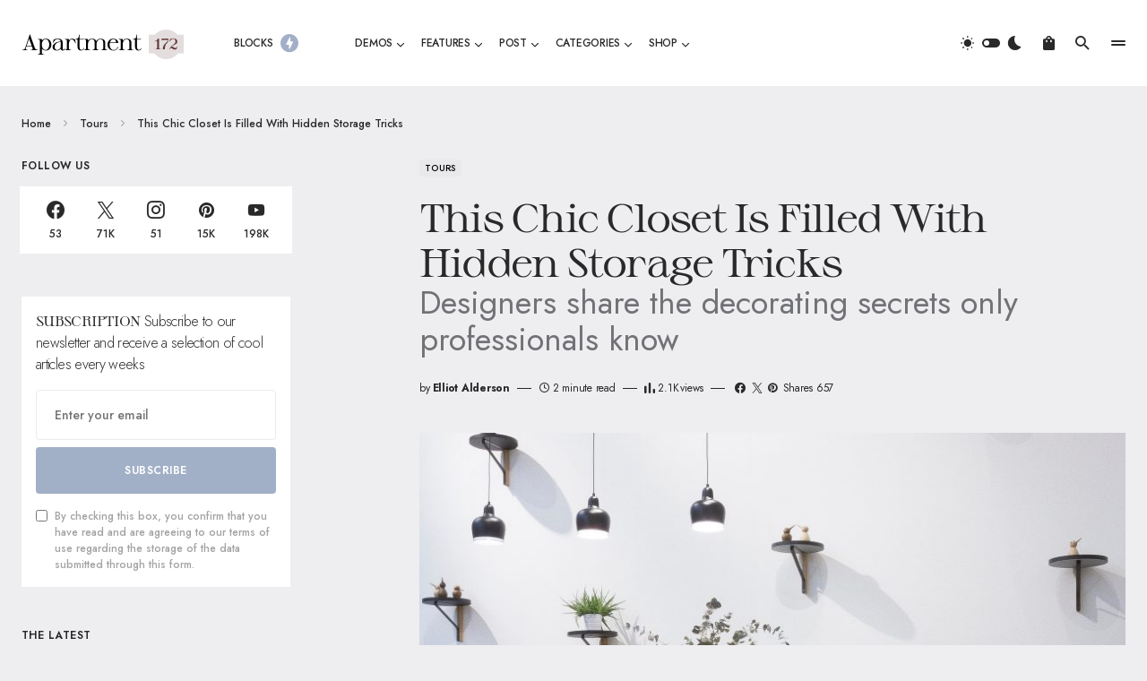

--- FILE ---
content_type: text/html; charset=UTF-8
request_url: https://blueprinttheme.com/apartment-172/2020/02/19/this-chic-closet-is-filled-with-hidden-storage-tricks/
body_size: 29634
content:
<!doctype html>
<html lang="en-US">
<head>
	<meta charset="UTF-8" />
	<meta name="viewport" content="width=device-width, initial-scale=1" />
	<link rel="profile" href="https://gmpg.org/xfn/11" />
	<meta name='robots' content='index, follow, max-image-preview:large, max-snippet:-1, max-video-preview:-1' />
	<style>img:is([sizes="auto" i], [sizes^="auto," i]) { contain-intrinsic-size: 3000px 1500px }</style>
	
	<!-- This site is optimized with the Yoast SEO plugin v25.3.1 - https://yoast.com/wordpress/plugins/seo/ -->
	<title>This Chic Closet Is Filled With Hidden Storage Tricks - Apartment 172</title>
	<link rel="canonical" href="https://blueprinttheme.com/apartment-172/2020/02/19/this-chic-closet-is-filled-with-hidden-storage-tricks/" />
	<meta property="og:locale" content="en_US" />
	<meta property="og:type" content="article" />
	<meta property="og:title" content="This Chic Closet Is Filled With Hidden Storage Tricks - Apartment 172" />
	<meta property="og:description" content="Designers share the decorating secrets only professionals know" />
	<meta property="og:url" content="https://blueprinttheme.com/apartment-172/2020/02/19/this-chic-closet-is-filled-with-hidden-storage-tricks/" />
	<meta property="og:site_name" content="Apartment 172" />
	<meta property="article:author" content="https://facebook.com/codesupplyco/" />
	<meta property="article:published_time" content="2020-02-19T09:32:54+00:00" />
	<meta property="article:modified_time" content="2020-12-22T13:01:37+00:00" />
	<meta property="og:image" content="https://blueprinttheme.com/apartment-172/wp-content/uploads/sites/31/demo-image-00016-683x1024.jpg" />
	<meta property="og:image:width" content="683" />
	<meta property="og:image:height" content="1024" />
	<meta property="og:image:type" content="image/jpeg" />
	<meta name="author" content="Elliot Alderson" />
	<meta name="twitter:card" content="summary_large_image" />
	<meta name="twitter:label1" content="Written by" />
	<meta name="twitter:data1" content="Elliot Alderson" />
	<meta name="twitter:label2" content="Est. reading time" />
	<meta name="twitter:data2" content="2 minutes" />
	<script type="application/ld+json" class="yoast-schema-graph">{"@context":"https://schema.org","@graph":[{"@type":"WebPage","@id":"https://blueprinttheme.com/apartment-172/2020/02/19/this-chic-closet-is-filled-with-hidden-storage-tricks/","url":"https://blueprinttheme.com/apartment-172/2020/02/19/this-chic-closet-is-filled-with-hidden-storage-tricks/","name":"This Chic Closet Is Filled With Hidden Storage Tricks - Apartment 172","isPartOf":{"@id":"https://blueprinttheme.com/apartment-172/#website"},"primaryImageOfPage":{"@id":"https://blueprinttheme.com/apartment-172/2020/02/19/this-chic-closet-is-filled-with-hidden-storage-tricks/#primaryimage"},"image":{"@id":"https://blueprinttheme.com/apartment-172/2020/02/19/this-chic-closet-is-filled-with-hidden-storage-tricks/#primaryimage"},"thumbnailUrl":"https://blueprinttheme.com/apartment-172/wp-content/uploads/sites/31/demo-image-00016.jpg","datePublished":"2020-02-19T09:32:54+00:00","dateModified":"2020-12-22T13:01:37+00:00","author":{"@id":"https://blueprinttheme.com/apartment-172/#/schema/person/ff42025410ce8db54b14dbbc2da74e7d"},"breadcrumb":{"@id":"https://blueprinttheme.com/apartment-172/2020/02/19/this-chic-closet-is-filled-with-hidden-storage-tricks/#breadcrumb"},"inLanguage":"en-US","potentialAction":[{"@type":"ReadAction","target":["https://blueprinttheme.com/apartment-172/2020/02/19/this-chic-closet-is-filled-with-hidden-storage-tricks/"]}]},{"@type":"ImageObject","inLanguage":"en-US","@id":"https://blueprinttheme.com/apartment-172/2020/02/19/this-chic-closet-is-filled-with-hidden-storage-tricks/#primaryimage","url":"https://blueprinttheme.com/apartment-172/wp-content/uploads/sites/31/demo-image-00016.jpg","contentUrl":"https://blueprinttheme.com/apartment-172/wp-content/uploads/sites/31/demo-image-00016.jpg","width":3840,"height":5761},{"@type":"BreadcrumbList","@id":"https://blueprinttheme.com/apartment-172/2020/02/19/this-chic-closet-is-filled-with-hidden-storage-tricks/#breadcrumb","itemListElement":[{"@type":"ListItem","position":1,"name":"Home","item":"https://blueprinttheme.com/apartment-172/"},{"@type":"ListItem","position":2,"name":"Tours","item":"https://blueprinttheme.com/apartment-172/category/tours/"},{"@type":"ListItem","position":3,"name":"This Chic Closet Is Filled With Hidden Storage Tricks"}]},{"@type":"WebSite","@id":"https://blueprinttheme.com/apartment-172/#website","url":"https://blueprinttheme.com/apartment-172/","name":"Apartment 172","description":"Tech News WordPress Theme with Dark Mode","potentialAction":[{"@type":"SearchAction","target":{"@type":"EntryPoint","urlTemplate":"https://blueprinttheme.com/apartment-172/?s={search_term_string}"},"query-input":{"@type":"PropertyValueSpecification","valueRequired":true,"valueName":"search_term_string"}}],"inLanguage":"en-US"},{"@type":"Person","@id":"https://blueprinttheme.com/apartment-172/#/schema/person/ff42025410ce8db54b14dbbc2da74e7d","name":"Elliot Alderson","image":{"@type":"ImageObject","inLanguage":"en-US","@id":"https://blueprinttheme.com/apartment-172/#/schema/person/image/2292dd198fa718f9a5981901b2708570","url":"https://secure.gravatar.com/avatar/604337a8024817b884930f3dad14c376a975aed24dcb674c6944e55f5fa56c82?s=96&d=mm&r=g","contentUrl":"https://secure.gravatar.com/avatar/604337a8024817b884930f3dad14c376a975aed24dcb674c6944e55f5fa56c82?s=96&d=mm&r=g","caption":"Elliot Alderson"},"description":"Etiam vitae dapibus rhoncus. Eget etiam aenean nisi montes felis pretium donec veni. Pede vidi condimentum et aenean hendrerit. Quis sem justo nisi varius tincidunt nec aliquam arcu tempus vel laoreet lorem.","sameAs":["https://codesupply.co/","https://facebook.com/codesupplyco/","https://www.instagram.com/codesupply.co/"],"url":"https://blueprinttheme.com/apartment-172/author/elliot/"}]}</script>
	<!-- / Yoast SEO plugin. -->


<link rel='dns-prefetch' href='//fonts.googleapis.com' />
<link href='https://fonts.gstatic.com' crossorigin rel='preconnect' />
<link rel="alternate" type="application/rss+xml" title="Apartment 172 &raquo; Feed" href="https://blueprinttheme.com/apartment-172/feed/" />
<link rel="alternate" type="application/rss+xml" title="Apartment 172 &raquo; Comments Feed" href="https://blueprinttheme.com/apartment-172/comments/feed/" />
<link rel="alternate" type="application/rss+xml" title="Apartment 172 &raquo; This Chic Closet Is Filled With Hidden Storage Tricks Comments Feed" href="https://blueprinttheme.com/apartment-172/2020/02/19/this-chic-closet-is-filled-with-hidden-storage-tricks/feed/" />
			<link rel="preload" href="https://blueprinttheme.com/apartment-172/wp-content/plugins/canvas/assets/fonts/canvas-icons.woff" as="font" type="font/woff" crossorigin>
			<script>
window._wpemojiSettings = {"baseUrl":"https:\/\/s.w.org\/images\/core\/emoji\/15.1.0\/72x72\/","ext":".png","svgUrl":"https:\/\/s.w.org\/images\/core\/emoji\/15.1.0\/svg\/","svgExt":".svg","source":{"concatemoji":"https:\/\/blueprinttheme.com\/apartment-172\/wp-includes\/js\/wp-emoji-release.min.js?ver=6.8.1"}};
/*! This file is auto-generated */
!function(i,n){var o,s,e;function c(e){try{var t={supportTests:e,timestamp:(new Date).valueOf()};sessionStorage.setItem(o,JSON.stringify(t))}catch(e){}}function p(e,t,n){e.clearRect(0,0,e.canvas.width,e.canvas.height),e.fillText(t,0,0);var t=new Uint32Array(e.getImageData(0,0,e.canvas.width,e.canvas.height).data),r=(e.clearRect(0,0,e.canvas.width,e.canvas.height),e.fillText(n,0,0),new Uint32Array(e.getImageData(0,0,e.canvas.width,e.canvas.height).data));return t.every(function(e,t){return e===r[t]})}function u(e,t,n){switch(t){case"flag":return n(e,"\ud83c\udff3\ufe0f\u200d\u26a7\ufe0f","\ud83c\udff3\ufe0f\u200b\u26a7\ufe0f")?!1:!n(e,"\ud83c\uddfa\ud83c\uddf3","\ud83c\uddfa\u200b\ud83c\uddf3")&&!n(e,"\ud83c\udff4\udb40\udc67\udb40\udc62\udb40\udc65\udb40\udc6e\udb40\udc67\udb40\udc7f","\ud83c\udff4\u200b\udb40\udc67\u200b\udb40\udc62\u200b\udb40\udc65\u200b\udb40\udc6e\u200b\udb40\udc67\u200b\udb40\udc7f");case"emoji":return!n(e,"\ud83d\udc26\u200d\ud83d\udd25","\ud83d\udc26\u200b\ud83d\udd25")}return!1}function f(e,t,n){var r="undefined"!=typeof WorkerGlobalScope&&self instanceof WorkerGlobalScope?new OffscreenCanvas(300,150):i.createElement("canvas"),a=r.getContext("2d",{willReadFrequently:!0}),o=(a.textBaseline="top",a.font="600 32px Arial",{});return e.forEach(function(e){o[e]=t(a,e,n)}),o}function t(e){var t=i.createElement("script");t.src=e,t.defer=!0,i.head.appendChild(t)}"undefined"!=typeof Promise&&(o="wpEmojiSettingsSupports",s=["flag","emoji"],n.supports={everything:!0,everythingExceptFlag:!0},e=new Promise(function(e){i.addEventListener("DOMContentLoaded",e,{once:!0})}),new Promise(function(t){var n=function(){try{var e=JSON.parse(sessionStorage.getItem(o));if("object"==typeof e&&"number"==typeof e.timestamp&&(new Date).valueOf()<e.timestamp+604800&&"object"==typeof e.supportTests)return e.supportTests}catch(e){}return null}();if(!n){if("undefined"!=typeof Worker&&"undefined"!=typeof OffscreenCanvas&&"undefined"!=typeof URL&&URL.createObjectURL&&"undefined"!=typeof Blob)try{var e="postMessage("+f.toString()+"("+[JSON.stringify(s),u.toString(),p.toString()].join(",")+"));",r=new Blob([e],{type:"text/javascript"}),a=new Worker(URL.createObjectURL(r),{name:"wpTestEmojiSupports"});return void(a.onmessage=function(e){c(n=e.data),a.terminate(),t(n)})}catch(e){}c(n=f(s,u,p))}t(n)}).then(function(e){for(var t in e)n.supports[t]=e[t],n.supports.everything=n.supports.everything&&n.supports[t],"flag"!==t&&(n.supports.everythingExceptFlag=n.supports.everythingExceptFlag&&n.supports[t]);n.supports.everythingExceptFlag=n.supports.everythingExceptFlag&&!n.supports.flag,n.DOMReady=!1,n.readyCallback=function(){n.DOMReady=!0}}).then(function(){return e}).then(function(){var e;n.supports.everything||(n.readyCallback(),(e=n.source||{}).concatemoji?t(e.concatemoji):e.wpemoji&&e.twemoji&&(t(e.twemoji),t(e.wpemoji)))}))}((window,document),window._wpemojiSettings);
</script>
<link rel='stylesheet' id='post-views-counter-frontend-css' href='https://blueprinttheme.com/apartment-172/wp-content/plugins/post-views-counter/css/frontend.min.css?ver=1.5.5' media='all' />
<link rel='stylesheet' id='canvas-css' href='https://blueprinttheme.com/apartment-172/wp-content/plugins/canvas/assets/css/canvas.css?ver=2.5.1' media='all' />
<link rel='alternate stylesheet' id='powerkit-icons-css' href='https://blueprinttheme.com/apartment-172/wp-content/plugins/powerkit/assets/fonts/powerkit-icons.woff?ver=3.0.1' as='font' type='font/wof' crossorigin />
<link rel='stylesheet' id='powerkit-css' href='https://blueprinttheme.com/apartment-172/wp-content/plugins/powerkit/assets/css/powerkit.css?ver=3.0.1' media='all' />
<style id='wp-emoji-styles-inline-css'>

	img.wp-smiley, img.emoji {
		display: inline !important;
		border: none !important;
		box-shadow: none !important;
		height: 1em !important;
		width: 1em !important;
		margin: 0 0.07em !important;
		vertical-align: -0.1em !important;
		background: none !important;
		padding: 0 !important;
	}
</style>
<link rel='stylesheet' id='wp-block-library-css' href='https://blueprinttheme.com/apartment-172/wp-includes/css/dist/block-library/style.min.css?ver=6.8.1' media='all' />
<style id='classic-theme-styles-inline-css'>
/*! This file is auto-generated */
.wp-block-button__link{color:#fff;background-color:#32373c;border-radius:9999px;box-shadow:none;text-decoration:none;padding:calc(.667em + 2px) calc(1.333em + 2px);font-size:1.125em}.wp-block-file__button{background:#32373c;color:#fff;text-decoration:none}
</style>
<style id='co-authors-plus-coauthors-style-inline-css'>
.wp-block-co-authors-plus-coauthors.is-layout-flow [class*=wp-block-co-authors-plus]{display:inline}

</style>
<style id='co-authors-plus-avatar-style-inline-css'>
.wp-block-co-authors-plus-avatar :where(img){height:auto;max-width:100%;vertical-align:bottom}.wp-block-co-authors-plus-coauthors.is-layout-flow .wp-block-co-authors-plus-avatar :where(img){vertical-align:middle}.wp-block-co-authors-plus-avatar:is(.alignleft,.alignright){display:table}.wp-block-co-authors-plus-avatar.aligncenter{display:table;margin-inline:auto}

</style>
<style id='co-authors-plus-image-style-inline-css'>
.wp-block-co-authors-plus-image{margin-bottom:0}.wp-block-co-authors-plus-image :where(img){height:auto;max-width:100%;vertical-align:bottom}.wp-block-co-authors-plus-coauthors.is-layout-flow .wp-block-co-authors-plus-image :where(img){vertical-align:middle}.wp-block-co-authors-plus-image:is(.alignfull,.alignwide) :where(img){width:100%}.wp-block-co-authors-plus-image:is(.alignleft,.alignright){display:table}.wp-block-co-authors-plus-image.aligncenter{display:table;margin-inline:auto}

</style>
<link rel='stylesheet' id='wc-blocks-vendors-style-css' href='https://blueprinttheme.com/apartment-172/wp-content/plugins/woocommerce/packages/woocommerce-blocks/build/wc-blocks-vendors-style.css?ver=7.2.2' media='all' />
<link rel='stylesheet' id='wc-blocks-style-css' href='https://blueprinttheme.com/apartment-172/wp-content/plugins/woocommerce/packages/woocommerce-blocks/build/wc-blocks-style.css?ver=7.2.2' media='all' />
<link rel='stylesheet' id='canvas-block-alert-style-css' href='https://blueprinttheme.com/apartment-172/wp-content/plugins/canvas/components/basic-elements/block-alert/block.css?ver=1750355388' media='all' />
<link rel='stylesheet' id='canvas-block-progress-style-css' href='https://blueprinttheme.com/apartment-172/wp-content/plugins/canvas/components/basic-elements/block-progress/block.css?ver=1750355388' media='all' />
<link rel='stylesheet' id='canvas-block-collapsibles-style-css' href='https://blueprinttheme.com/apartment-172/wp-content/plugins/canvas/components/basic-elements/block-collapsibles/block.css?ver=1750355388' media='all' />
<link rel='stylesheet' id='canvas-block-tabs-style-css' href='https://blueprinttheme.com/apartment-172/wp-content/plugins/canvas/components/basic-elements/block-tabs/block.css?ver=1750355388' media='all' />
<link rel='stylesheet' id='canvas-block-section-heading-style-css' href='https://blueprinttheme.com/apartment-172/wp-content/plugins/canvas/components/basic-elements/block-section-heading/block.css?ver=1750355388' media='all' />
<link rel='stylesheet' id='canvas-block-row-style-css' href='https://blueprinttheme.com/apartment-172/wp-content/plugins/canvas/components/layout-blocks/block-row/block-row.css?ver=1750355388' media='all' />
<link rel='stylesheet' id='canvas-justified-gallery-block-style-css' href='https://blueprinttheme.com/apartment-172/wp-content/plugins/canvas/components/justified-gallery/block/block-justified-gallery.css?ver=1750355388' media='all' />
<link rel='stylesheet' id='canvas-slider-gallery-block-style-css' href='https://blueprinttheme.com/apartment-172/wp-content/plugins/canvas/components/slider-gallery/block/block-slider-gallery.css?ver=1750355388' media='all' />
<link rel='stylesheet' id='canvas-block-posts-sidebar-css' href='https://blueprinttheme.com/apartment-172/wp-content/plugins/canvas/components/posts/block-posts-sidebar/block-posts-sidebar.css?ver=1750355388' media='all' />
<style id='global-styles-inline-css'>
:root{--wp--preset--aspect-ratio--square: 1;--wp--preset--aspect-ratio--4-3: 4/3;--wp--preset--aspect-ratio--3-4: 3/4;--wp--preset--aspect-ratio--3-2: 3/2;--wp--preset--aspect-ratio--2-3: 2/3;--wp--preset--aspect-ratio--16-9: 16/9;--wp--preset--aspect-ratio--9-16: 9/16;--wp--preset--color--black: #000000;--wp--preset--color--cyan-bluish-gray: #abb8c3;--wp--preset--color--white: #FFFFFF;--wp--preset--color--pale-pink: #f78da7;--wp--preset--color--vivid-red: #cf2e2e;--wp--preset--color--luminous-vivid-orange: #ff6900;--wp--preset--color--luminous-vivid-amber: #fcb900;--wp--preset--color--light-green-cyan: #7bdcb5;--wp--preset--color--vivid-green-cyan: #00d084;--wp--preset--color--pale-cyan-blue: #8ed1fc;--wp--preset--color--vivid-cyan-blue: #0693e3;--wp--preset--color--vivid-purple: #9b51e0;--wp--preset--color--blue: #1830cc;--wp--preset--color--green: #03a988;--wp--preset--color--orange: #FFBC49;--wp--preset--color--red: #fb0d48;--wp--preset--color--secondary-bg: #f8f3ee;--wp--preset--color--accent-bg: #ddefe9;--wp--preset--color--secondary: #a3a3a3;--wp--preset--color--primary: #292929;--wp--preset--color--gray-50: #f8f9fa;--wp--preset--color--gray-100: #f8f9fb;--wp--preset--color--gray-200: #e9ecef;--wp--preset--color--gray-300: #dee2e6;--wp--preset--gradient--vivid-cyan-blue-to-vivid-purple: linear-gradient(135deg,rgba(6,147,227,1) 0%,rgb(155,81,224) 100%);--wp--preset--gradient--light-green-cyan-to-vivid-green-cyan: linear-gradient(135deg,rgb(122,220,180) 0%,rgb(0,208,130) 100%);--wp--preset--gradient--luminous-vivid-amber-to-luminous-vivid-orange: linear-gradient(135deg,rgba(252,185,0,1) 0%,rgba(255,105,0,1) 100%);--wp--preset--gradient--luminous-vivid-orange-to-vivid-red: linear-gradient(135deg,rgba(255,105,0,1) 0%,rgb(207,46,46) 100%);--wp--preset--gradient--very-light-gray-to-cyan-bluish-gray: linear-gradient(135deg,rgb(238,238,238) 0%,rgb(169,184,195) 100%);--wp--preset--gradient--cool-to-warm-spectrum: linear-gradient(135deg,rgb(74,234,220) 0%,rgb(151,120,209) 20%,rgb(207,42,186) 40%,rgb(238,44,130) 60%,rgb(251,105,98) 80%,rgb(254,248,76) 100%);--wp--preset--gradient--blush-light-purple: linear-gradient(135deg,rgb(255,206,236) 0%,rgb(152,150,240) 100%);--wp--preset--gradient--blush-bordeaux: linear-gradient(135deg,rgb(254,205,165) 0%,rgb(254,45,45) 50%,rgb(107,0,62) 100%);--wp--preset--gradient--luminous-dusk: linear-gradient(135deg,rgb(255,203,112) 0%,rgb(199,81,192) 50%,rgb(65,88,208) 100%);--wp--preset--gradient--pale-ocean: linear-gradient(135deg,rgb(255,245,203) 0%,rgb(182,227,212) 50%,rgb(51,167,181) 100%);--wp--preset--gradient--electric-grass: linear-gradient(135deg,rgb(202,248,128) 0%,rgb(113,206,126) 100%);--wp--preset--gradient--midnight: linear-gradient(135deg,rgb(2,3,129) 0%,rgb(40,116,252) 100%);--wp--preset--font-size--small: 13px;--wp--preset--font-size--medium: 20px;--wp--preset--font-size--large: 36px;--wp--preset--font-size--x-large: 42px;--wp--preset--font-size--regular: 16px;--wp--preset--font-size--huge: 48px;--wp--preset--spacing--20: 0.44rem;--wp--preset--spacing--30: 0.67rem;--wp--preset--spacing--40: 1rem;--wp--preset--spacing--50: 1.5rem;--wp--preset--spacing--60: 2.25rem;--wp--preset--spacing--70: 3.38rem;--wp--preset--spacing--80: 5.06rem;--wp--preset--shadow--natural: 6px 6px 9px rgba(0, 0, 0, 0.2);--wp--preset--shadow--deep: 12px 12px 50px rgba(0, 0, 0, 0.4);--wp--preset--shadow--sharp: 6px 6px 0px rgba(0, 0, 0, 0.2);--wp--preset--shadow--outlined: 6px 6px 0px -3px rgba(255, 255, 255, 1), 6px 6px rgba(0, 0, 0, 1);--wp--preset--shadow--crisp: 6px 6px 0px rgba(0, 0, 0, 1);}:where(.is-layout-flex){gap: 0.5em;}:where(.is-layout-grid){gap: 0.5em;}body .is-layout-flex{display: flex;}.is-layout-flex{flex-wrap: wrap;align-items: center;}.is-layout-flex > :is(*, div){margin: 0;}body .is-layout-grid{display: grid;}.is-layout-grid > :is(*, div){margin: 0;}:where(.wp-block-columns.is-layout-flex){gap: 2em;}:where(.wp-block-columns.is-layout-grid){gap: 2em;}:where(.wp-block-post-template.is-layout-flex){gap: 1.25em;}:where(.wp-block-post-template.is-layout-grid){gap: 1.25em;}.has-black-color{color: var(--wp--preset--color--black) !important;}.has-cyan-bluish-gray-color{color: var(--wp--preset--color--cyan-bluish-gray) !important;}.has-white-color{color: var(--wp--preset--color--white) !important;}.has-pale-pink-color{color: var(--wp--preset--color--pale-pink) !important;}.has-vivid-red-color{color: var(--wp--preset--color--vivid-red) !important;}.has-luminous-vivid-orange-color{color: var(--wp--preset--color--luminous-vivid-orange) !important;}.has-luminous-vivid-amber-color{color: var(--wp--preset--color--luminous-vivid-amber) !important;}.has-light-green-cyan-color{color: var(--wp--preset--color--light-green-cyan) !important;}.has-vivid-green-cyan-color{color: var(--wp--preset--color--vivid-green-cyan) !important;}.has-pale-cyan-blue-color{color: var(--wp--preset--color--pale-cyan-blue) !important;}.has-vivid-cyan-blue-color{color: var(--wp--preset--color--vivid-cyan-blue) !important;}.has-vivid-purple-color{color: var(--wp--preset--color--vivid-purple) !important;}.has-black-background-color{background-color: var(--wp--preset--color--black) !important;}.has-cyan-bluish-gray-background-color{background-color: var(--wp--preset--color--cyan-bluish-gray) !important;}.has-white-background-color{background-color: var(--wp--preset--color--white) !important;}.has-pale-pink-background-color{background-color: var(--wp--preset--color--pale-pink) !important;}.has-vivid-red-background-color{background-color: var(--wp--preset--color--vivid-red) !important;}.has-luminous-vivid-orange-background-color{background-color: var(--wp--preset--color--luminous-vivid-orange) !important;}.has-luminous-vivid-amber-background-color{background-color: var(--wp--preset--color--luminous-vivid-amber) !important;}.has-light-green-cyan-background-color{background-color: var(--wp--preset--color--light-green-cyan) !important;}.has-vivid-green-cyan-background-color{background-color: var(--wp--preset--color--vivid-green-cyan) !important;}.has-pale-cyan-blue-background-color{background-color: var(--wp--preset--color--pale-cyan-blue) !important;}.has-vivid-cyan-blue-background-color{background-color: var(--wp--preset--color--vivid-cyan-blue) !important;}.has-vivid-purple-background-color{background-color: var(--wp--preset--color--vivid-purple) !important;}.has-black-border-color{border-color: var(--wp--preset--color--black) !important;}.has-cyan-bluish-gray-border-color{border-color: var(--wp--preset--color--cyan-bluish-gray) !important;}.has-white-border-color{border-color: var(--wp--preset--color--white) !important;}.has-pale-pink-border-color{border-color: var(--wp--preset--color--pale-pink) !important;}.has-vivid-red-border-color{border-color: var(--wp--preset--color--vivid-red) !important;}.has-luminous-vivid-orange-border-color{border-color: var(--wp--preset--color--luminous-vivid-orange) !important;}.has-luminous-vivid-amber-border-color{border-color: var(--wp--preset--color--luminous-vivid-amber) !important;}.has-light-green-cyan-border-color{border-color: var(--wp--preset--color--light-green-cyan) !important;}.has-vivid-green-cyan-border-color{border-color: var(--wp--preset--color--vivid-green-cyan) !important;}.has-pale-cyan-blue-border-color{border-color: var(--wp--preset--color--pale-cyan-blue) !important;}.has-vivid-cyan-blue-border-color{border-color: var(--wp--preset--color--vivid-cyan-blue) !important;}.has-vivid-purple-border-color{border-color: var(--wp--preset--color--vivid-purple) !important;}.has-vivid-cyan-blue-to-vivid-purple-gradient-background{background: var(--wp--preset--gradient--vivid-cyan-blue-to-vivid-purple) !important;}.has-light-green-cyan-to-vivid-green-cyan-gradient-background{background: var(--wp--preset--gradient--light-green-cyan-to-vivid-green-cyan) !important;}.has-luminous-vivid-amber-to-luminous-vivid-orange-gradient-background{background: var(--wp--preset--gradient--luminous-vivid-amber-to-luminous-vivid-orange) !important;}.has-luminous-vivid-orange-to-vivid-red-gradient-background{background: var(--wp--preset--gradient--luminous-vivid-orange-to-vivid-red) !important;}.has-very-light-gray-to-cyan-bluish-gray-gradient-background{background: var(--wp--preset--gradient--very-light-gray-to-cyan-bluish-gray) !important;}.has-cool-to-warm-spectrum-gradient-background{background: var(--wp--preset--gradient--cool-to-warm-spectrum) !important;}.has-blush-light-purple-gradient-background{background: var(--wp--preset--gradient--blush-light-purple) !important;}.has-blush-bordeaux-gradient-background{background: var(--wp--preset--gradient--blush-bordeaux) !important;}.has-luminous-dusk-gradient-background{background: var(--wp--preset--gradient--luminous-dusk) !important;}.has-pale-ocean-gradient-background{background: var(--wp--preset--gradient--pale-ocean) !important;}.has-electric-grass-gradient-background{background: var(--wp--preset--gradient--electric-grass) !important;}.has-midnight-gradient-background{background: var(--wp--preset--gradient--midnight) !important;}.has-small-font-size{font-size: var(--wp--preset--font-size--small) !important;}.has-medium-font-size{font-size: var(--wp--preset--font-size--medium) !important;}.has-large-font-size{font-size: var(--wp--preset--font-size--large) !important;}.has-x-large-font-size{font-size: var(--wp--preset--font-size--x-large) !important;}
:where(.wp-block-post-template.is-layout-flex){gap: 1.25em;}:where(.wp-block-post-template.is-layout-grid){gap: 1.25em;}
:where(.wp-block-columns.is-layout-flex){gap: 2em;}:where(.wp-block-columns.is-layout-grid){gap: 2em;}
:root :where(.wp-block-pullquote){font-size: 1.5em;line-height: 1.6;}
</style>
<link rel='stylesheet' id='absolute-reviews-css' href='https://blueprinttheme.com/apartment-172/wp-content/plugins/absolute-reviews/public/css/absolute-reviews-public.css?ver=1.1.6' media='all' />
<link rel='stylesheet' id='advanced-popups-css' href='https://blueprinttheme.com/apartment-172/wp-content/plugins/advanced-popups/public/css/advanced-popups-public.css?ver=1.2.2' media='all' />
<link rel='stylesheet' id='canvas-block-heading-style-css' href='https://blueprinttheme.com/apartment-172/wp-content/plugins/canvas/components/content-formatting/block-heading/block.css?ver=1750355388' media='all' />
<link rel='stylesheet' id='canvas-block-list-style-css' href='https://blueprinttheme.com/apartment-172/wp-content/plugins/canvas/components/content-formatting/block-list/block.css?ver=1750355388' media='all' />
<link rel='stylesheet' id='canvas-block-paragraph-style-css' href='https://blueprinttheme.com/apartment-172/wp-content/plugins/canvas/components/content-formatting/block-paragraph/block.css?ver=1750355388' media='all' />
<link rel='stylesheet' id='canvas-block-separator-style-css' href='https://blueprinttheme.com/apartment-172/wp-content/plugins/canvas/components/content-formatting/block-separator/block.css?ver=1750355388' media='all' />
<link rel='stylesheet' id='canvas-block-group-style-css' href='https://blueprinttheme.com/apartment-172/wp-content/plugins/canvas/components/basic-elements/block-group/block.css?ver=1750355388' media='all' />
<link rel='stylesheet' id='canvas-block-cover-style-css' href='https://blueprinttheme.com/apartment-172/wp-content/plugins/canvas/components/basic-elements/block-cover/block.css?ver=1750355388' media='all' />
<link rel='stylesheet' id='powerkit-author-box-css' href='https://blueprinttheme.com/apartment-172/wp-content/plugins/powerkit/modules/author-box/public/css/public-powerkit-author-box.css?ver=3.0.1' media='all' />
<link rel='stylesheet' id='powerkit-basic-elements-css' href='https://blueprinttheme.com/apartment-172/wp-content/plugins/powerkit/modules/basic-elements/public/css/public-powerkit-basic-elements.css?ver=3.0.1' media='screen' />
<link rel='stylesheet' id='powerkit-coming-soon-css' href='https://blueprinttheme.com/apartment-172/wp-content/plugins/powerkit/modules/coming-soon/public/css/public-powerkit-coming-soon.css?ver=3.0.1' media='all' />
<link rel='stylesheet' id='powerkit-content-formatting-css' href='https://blueprinttheme.com/apartment-172/wp-content/plugins/powerkit/modules/content-formatting/public/css/public-powerkit-content-formatting.css?ver=3.0.1' media='all' />
<link rel='stylesheet' id='powerkit-сontributors-css' href='https://blueprinttheme.com/apartment-172/wp-content/plugins/powerkit/modules/contributors/public/css/public-powerkit-contributors.css?ver=3.0.1' media='all' />
<link rel='stylesheet' id='powerkit-facebook-css' href='https://blueprinttheme.com/apartment-172/wp-content/plugins/powerkit/modules/facebook/public/css/public-powerkit-facebook.css?ver=3.0.1' media='all' />
<link rel='stylesheet' id='powerkit-featured-categories-css' href='https://blueprinttheme.com/apartment-172/wp-content/plugins/powerkit/modules/featured-categories/public/css/public-powerkit-featured-categories.css?ver=3.0.1' media='all' />
<link rel='stylesheet' id='powerkit-inline-posts-css' href='https://blueprinttheme.com/apartment-172/wp-content/plugins/powerkit/modules/inline-posts/public/css/public-powerkit-inline-posts.css?ver=3.0.1' media='all' />
<link rel='stylesheet' id='powerkit-instagram-css' href='https://blueprinttheme.com/apartment-172/wp-content/plugins/powerkit/modules/instagram/public/css/public-powerkit-instagram.css?ver=3.0.1' media='all' />
<link rel='stylesheet' id='powerkit-justified-gallery-css' href='https://blueprinttheme.com/apartment-172/wp-content/plugins/powerkit/modules/justified-gallery/public/css/public-powerkit-justified-gallery.css?ver=3.0.1' media='all' />
<link rel='stylesheet' id='powerkit-lazyload-css' href='https://blueprinttheme.com/apartment-172/wp-content/plugins/powerkit/modules/lazyload/public/css/public-powerkit-lazyload.css?ver=3.0.1' media='all' />
<link rel='stylesheet' id='glightbox-css' href='https://blueprinttheme.com/apartment-172/wp-content/plugins/powerkit/modules/lightbox/public/css/glightbox.min.css?ver=3.0.1' media='all' />
<link rel='stylesheet' id='powerkit-lightbox-css' href='https://blueprinttheme.com/apartment-172/wp-content/plugins/powerkit/modules/lightbox/public/css/public-powerkit-lightbox.css?ver=3.0.1' media='all' />
<link rel='stylesheet' id='powerkit-opt-in-forms-css' href='https://blueprinttheme.com/apartment-172/wp-content/plugins/powerkit/modules/opt-in-forms/public/css/public-powerkit-opt-in-forms.css?ver=3.0.1' media='all' />
<link rel='stylesheet' id='powerkit-pinterest-css' href='https://blueprinttheme.com/apartment-172/wp-content/plugins/powerkit/modules/pinterest/public/css/public-powerkit-pinterest.css?ver=3.0.1' media='all' />
<link rel='stylesheet' id='powerkit-widget-posts-css' href='https://blueprinttheme.com/apartment-172/wp-content/plugins/powerkit/modules/posts/public/css/public-powerkit-widget-posts.css?ver=3.0.1' media='all' />
<link rel='stylesheet' id='powerkit-scroll-to-top-css' href='https://blueprinttheme.com/apartment-172/wp-content/plugins/powerkit/modules/scroll-to-top/public/css/public-powerkit-scroll-to-top.css?ver=3.0.1' media='all' />
<link rel='stylesheet' id='powerkit-share-buttons-css' href='https://blueprinttheme.com/apartment-172/wp-content/plugins/powerkit/modules/share-buttons/public/css/public-powerkit-share-buttons.css?ver=3.0.1' media='all' />
<link rel='stylesheet' id='powerkit-slider-gallery-css' href='https://blueprinttheme.com/apartment-172/wp-content/plugins/powerkit/modules/slider-gallery/public/css/public-powerkit-slider-gallery.css?ver=3.0.1' media='all' />
<link rel='stylesheet' id='powerkit-social-links-css' href='https://blueprinttheme.com/apartment-172/wp-content/plugins/powerkit/modules/social-links/public/css/public-powerkit-social-links.css?ver=3.0.1' media='all' />
<link rel='stylesheet' id='powerkit-table-of-contents-css' href='https://blueprinttheme.com/apartment-172/wp-content/plugins/powerkit/modules/table-of-contents/public/css/public-powerkit-table-of-contents.css?ver=3.0.1' media='all' />
<link rel='stylesheet' id='powerkit-twitter-css' href='https://blueprinttheme.com/apartment-172/wp-content/plugins/powerkit/modules/twitter/public/css/public-powerkit-twitter.css?ver=3.0.1' media='all' />
<link rel='stylesheet' id='powerkit-widget-about-css' href='https://blueprinttheme.com/apartment-172/wp-content/plugins/powerkit/modules/widget-about/public/css/public-powerkit-widget-about.css?ver=3.0.1' media='all' />
<link rel='stylesheet' id='woocommerce-layout-css' href='https://blueprinttheme.com/apartment-172/wp-content/plugins/woocommerce/assets/css/woocommerce-layout.css?ver=6.4.1' media='all' />
<link rel='stylesheet' id='woocommerce-smallscreen-css' href='https://blueprinttheme.com/apartment-172/wp-content/plugins/woocommerce/assets/css/woocommerce-smallscreen.css?ver=6.4.1' media='only screen and (max-width: 768px)' />
<link rel='stylesheet' id='woocommerce-general-css' href='https://blueprinttheme.com/apartment-172/wp-content/plugins/woocommerce/assets/css/woocommerce.css?ver=6.4.1' media='all' />
<style id='woocommerce-inline-inline-css'>
.woocommerce form .form-row .required { visibility: visible; }
</style>
<link rel='stylesheet' id='csco-styles-css' href='https://blueprinttheme.com/apartment-172/wp-content/themes/blueprint/style.css?ver=1.1.4' media='all' />
<style id='csco-styles-inline-css'>

:root {
	/* Base Font */
	--cs-font-base-family: 'Jost', sans-serif;
	--cs-font-base-size: 1rem;
	--cs-font-base-weight: 400;
	--cs-font-base-style: normal;
	--cs-font-base-letter-spacing: -0.02em;
	--cs-font-base-line-height: 1.5;

	/* Primary Font */
	--cs-font-primary-family: 'Jost', sans-serif;
	--cs-font-primary-size: 0.75rem;
	--cs-font-primary-weight: 600;
	--cs-font-primary-style: normal;
	--cs-font-primary-letter-spacing: 0.04em;
	--cs-font-primary-text-transform: uppercase;

	/* Secondary Font */
	--cs-font-secondary-family: 'Jost', sans-serif;
	--cs-font-secondary-size: 0.75rem;
	--cs-font-secondary-weight: 500;
	--cs-font-secondary-style: normal;
	--cs-font-secondary-letter-spacing: normal;
	--cs-font-secondary-text-transform: initial;

	/* Category Font */
	--cs-font-category-family 'Jost', sans-serif;
	--cs-font-category-size: 0.625rem;
	--cs-font-category-weight: 500;
	--cs-font-category-style: normal;
	--cs-font-category-letter-spacing: 0.035em;
	--cs-font-category-text-transform: uppercase;

	/* Tags Font */
	--cs-font-tags-family: 'Jost', sans-serif;
	--cs-font-tags-size: 0.6875rem;
	--cs-font-tags-weight: 600;
	--cs-font-tags-style: normal;
	--cs-font-tags-letter-spacing: 0.035em;
	--cs-font-tags-text-transform: uppercase;

	/* Post Meta Font */
	--cs-font-post-meta-family: 'Jost', sans-serif;
	--cs-font-post-meta-size: 0.75rem;
	--cs-font-post-meta-weight: 400;
	--cs-font-post-meta-style: normal;
	--cs-font-post-meta-letter-spacing: -0.02em;
	--cs-font-post-meta-text-transform: initial;

	/* Input Font */
	--cs-font-input-family: 'Jost', sans-serif;
	--cs-font-input-size: 0.875rem;
	--cs-font-input-line-height: 1.625rem;
	--cs-font-input-weight: 500;
	--cs-font-input-style: normal;
	--cs-font-input-letter-spacing: normal;
	--cs-font-input-text-transform: initial;

	/* Post Subbtitle */
	--cs-font-post-subtitle-family: 'Jost', sans-serif;
	--cs-font-post-subtitle-size: 2.25rem;
	--cs-font-post-subtitle-weight: 400;
	--cs-font-post-subtitle-line-height: 1.15;
	--cs-font-post-subtitle-letter-spacing: normal;

	/* Post Content */
	--cs-font-post-content-family: 'Jost', sans-serif;
	--cs-font-post-content-size: 1rem;
	--cs-font-post-content-letter-spacing: normal;

	/* Summary */
	--cs-font-entry-summary-family: 'Jost', sans-serif;
	--cs-font-entry-summary-size: 1.25rem;
	--cs-font-entry-summary-letter-spacing: normal;

	/* Entry Excerpt */
	--cs-font-entry-excerpt-family: 'Jost', sans-serif;
	--cs-font-entry-excerpt-size: 1rem;
	--cs-font-entry-excerpt-line-height: 1.5;
	--cs-font-entry-excerpt-wight: 400;
	--cs-font-entry-excerpt-letter-spacing: normal;

	/* Logos --------------- */

	/* Main Logo */
	--cs-font-main-logo-family: 'plus-jakarta-sans', sans-serif;
	--cs-font-main-logo-size: 1.5rem;
	--cs-font-main-logo-weight: 700;
	--cs-font-main-logo-style: normal;
	--cs-font-main-logo-letter-spacing: -0.05em;
	--cs-font-main-logo-text-transform: initial;

	/* Footer Logo */
	--cs-font-footer-logo-family: 'plus-jakarta-sans', sans-serif;
	--cs-font-footer-logo-size: 1.5rem;
	--cs-font-footer-logo-weight: 700;
	--cs-font-footer-logo-style: normal;
	--cs-font-footer-logo-letter-spacing: -0.05em;
	--cs-font-footer-logo-text-transform: initial;

	/* Headings --------------- */

	/* Headings */
	--cs-font-headings-family: 'sprat', sans-serif;
	--cs-font-headings-weight: 400;
	--cs-font-headings-style: normal;
	--cs-font-headings-line-height: 1.15;
	--cs-font-headings-letter-spacing: -0.04em;
	--cs-font-headings-text-transform: initial;

	/* Headings Excerpt */
	--cs-font-headings-excerpt-family: 'Jost', sans-serif;
	--cs-font-headings-excerpt-weight: 300;
	--cs-font-headings-excerpt-style: normal;
	--cs-font-headings-excerpt-line-height: 1.15;
	--cs-font-headings-excerpt-letter-spacing: -0.04em;
	--cs-font-headings-excerpt-text-transform: initial;

	/* Section Headings */
	--cs-font-section-headings-family: 'Jost', sans-serif;
	--cs-font-section-headings-size: 0.75rem;
	--cs-font-section-headings-weight: 600;
	--cs-font-section-headings-style: normal;
	--cs-font-section-headings-letter-spacing: 0.04em;
	--cs-font-section-headings-text-transform: uppercase;

	/* Primary Menu Font --------------- */
	/* Used for main top level menu elements. */
	--cs-font-primary-menu-family: 'Jost', sans-serif;
	--cs-font-primary-menu-size: 0.75rem;
	--cs-font-primary-menu-weight: 500;
	--cs-font-primary-menu-style: normal;
	--cs-font-primary-menu-letter-spacing: -0.02em;
	--cs-font-primary-menu-text-transform: uppercase;

	/* Primary Submenu Font */
	/* Used for submenu elements. */
	--cs-font-primary-submenu-family: 'Jost', sans-serif;
	--cs-font-primary-submenu-size: 0.875rem;
	--cs-font-primary-submenu-weight: 400;
	--cs-font-primary-submenu-style: normal;
	--cs-font-primary-submenu-letter-spacing: -0.02em;
	--cs-font-primary-submenu-text-transform: initial;

	/* Featured Menu Font */
	/* Used for main top level featured-menu elements. */
	--cs-font-featured-menu-family: 'Jost', sans-serif;
	--cs-font-featured-menu-size: 0.75rem;
	--cs-font-featured-menu-weight: 500;
	--cs-font-featured-menu-style: normal;
	--cs-font-featured-menu-letter-spacing: -0.02em;
	--cs-font-featured-menu-text-transform: uppercase;

	/* Featured Submenu Font */
	/* Used for featured-submenu elements. */
	--cs-font-featured-submenu-family: 'Jost', sans-serif;
	--cs-font-featured-submenu-size: 0.875rem;
	--cs-font-featured-submenu-weight: 400;
	--cs-font-featured-submenu-style: normal;
	--cs-font-featured-submenu-letter-spacing: -0.02em;
	--cs-font-featured-submenu-text-transform: initial;

	/* Fullscreen Menu Font */
	/* Used for main top level fullscreen-menu elements. */
	--cs-font-fullscreen-menu-family: 'sprat', sans-serif;
	--cs-font-fullscreen-menu-size: 2.25rem;
	--cs-font-fullscreen-menu-weight: 400;
	--cs-font-fullscreen-menu-line-height: 1;
	--cs-font-fullscreen-menu-style: normal;
	--cs-font-fullscreen-menu-letter-spacing: -0.04em;
	--cs-font-fullscreen-menu-text-transform: initial;

	/* Fullscreen Submenu Font */
	/* Used for fullscreen-submenu elements. */
	--cs-font-fullscreen-submenu-family: 'Jost', sans-serif;
	--cs-font-fullscreen-submenu-size: 1rem;
	--cs-font-fullscreen-submenu-weight: 400;
	--cs-font-fullscreen-submenu-line-height: 1;
	--cs-font-fullscreen-submenu-style: normal;
	--cs-font-fullscreen-submenu-letter-spacing: normal;
	--cs-font-fullscreen-submenu-text-transform: initial;

	/* Footer Menu Heading Font
	/* Used for main top level footer elements. */
	--cs-font-footer-menu-family: 'Jost', sans-serif;
	--cs-font-footer-menu-size: 1.125rem;
	--cs-font-footer-menu-weight: 500;
	--cs-font-footer-menu-line-height: 1;
	--cs-font-footer-menu-style: normal;
	--cs-font-footer-menu-letter-spacing: -0.02em;
	--cs-font-footer-menu-text-transform: initial;

	/* Footer Submenu Font */
	/* Used footer-submenu elements. */
	--cs-font-footer-submenu-family: 'Jost', sans-serif;
	--cs-font-footer-submenu-size: 0.875rem;
	--cs-font-footer-submenu-weight: 400;
	--cs-font-footer-submenu-line-height: 1.5;
	--cs-font-footer-submenu-style: normal;
	--cs-font-footer-submenu-letter-spacing: -0.02em;
	--cs-font-footer-submenu-text-transform: initial;

	/* Footer Bottom Menu Font */
	/* Used footer-bottom-submenu elements. */
	--cs-font-footer-bottom-submenu-family: 'Jost', sans-serif;
	--cs-font-footer-bottom-submenu-size: 0.875rem;
	--cs-font-footer-bottom-submenu-weight: 400;
	--cs-font-footer-bottom-submenu-line-height: 1;
	--cs-font-footer-bottom-submenu-style: normal;
	--cs-font-footer-bottom-submenu-letter-spacing: normal;
	--cs-font-footer-bottom-submenu-text-transform: initial;

	/* Category Letter Font */
	--cs-font-category-letter-family: 'Jost', sans-serif;
	--cs-font-category-letter-size: 4rem;
	--cs-font-category-letter-weight: 600;
	--cs-font-category-letter-style: normal;

	/* Category label */
	--cs-font-category-label-family: 'Jost', sans-serif;
	--cs-font-category-label-size: 1.125rem;
	--cs-font-category-label-weight: 400;
	--cs-font-category-label-style: normal;
	--cs-font-category-label-line-height: 1.15;
	--cs-font-category-label-letter-spacing: -0.0125em;
	--cs-font-category-label-text-transform: initial;

	/* Custom-label Font */
	/* Used for custom-label. */
	--cs-font-custom-label-family: 'Jost', sans-serif;
	--cs-font-custom-label-size: 0.75rem;
	--cs-font-custom-label-weight: 500;
	--cs-font-custom-label-style: normal;
	--cs-font-custom-label-letter-spacing: normal;
	--cs-font-custom-label-text-transform: uppercase;

	/* Label */
	--cs-font-label-family: 'Jost', sans-serif;
	--cs-font-label-size: 0.75rem;
	--cs-font-label-weight: 700;
	--cs-font-label-style: normal;
	--cs-font-label-letter-spacing: -0.025em;
	--cs-font-label-text-transform: uppercase;

	/* Header instagram */
	/* Used for Header instagrams. */
	--cs-font-header-instagram-family: 'Jost', sans-serif;
	--cs-font-header-instagram-size: 2rem;
	--cs-font-header-instagram-weight: 400;
	--cs-font-header-instagram-style: normal;
	--cs-font-header-instagram-letter-spacing: normal;
	--cs-font-header-instagram-text-transform: none;

	/* Used badge*/
	--cs-font-badge-family: 'Jost', sans-serif;
	--cs-font-badge-size: 0.625rem;
	--cs-font-badge-weight: 500;
	--cs-font-badge-style: normal;
	--cs-font-badge-letter-spacing: 0.035em;
	--cs-font-badge-text-transform: uppercase;;
}

	/* Header Section Headings */
	.cs-header,
	.cs-fullscreen-menu {
		--cs-font-section-headings-family: 'Jost', sans-serif;
		--cs-font-section-headings-size: 0.75rem;
		--cs-font-section-headings-weight: 600;
		--cs-font-section-headings-style: normal;
		--cs-font-section-headings-letter-spacing: 0.04em;
		--cs-font-section-headings-text-transform: uppercase;
	}

.searchwp-live-search-no-min-chars:after { content: "Continue typing" }
</style>
<link rel='stylesheet' id='csco_css_wc-css' href='https://blueprinttheme.com/apartment-172/wp-content/themes/blueprint/assets/css/woocommerce.css?ver=1.1.4' media='all' />
<link rel='stylesheet' id='searchwp-forms-css' href='https://blueprinttheme.com/apartment-172/wp-content/plugins/searchwp-live-ajax-search/assets/styles/frontend/search-forms.min.css?ver=1.8.6' media='all' />
<link rel='stylesheet' id='searchwp-live-search-css' href='https://blueprinttheme.com/apartment-172/wp-content/plugins/searchwp-live-ajax-search/assets/styles/style.min.css?ver=1.8.6' media='all' />
<style id='searchwp-live-search-inline-css'>
.searchwp-live-search-result .searchwp-live-search-result--title a {
  font-size: 16px;
}
.searchwp-live-search-result .searchwp-live-search-result--price {
  font-size: 14px;
}
.searchwp-live-search-result .searchwp-live-search-result--add-to-cart .button {
  font-size: 14px;
}

</style>
<link crossorigin="anonymous" rel='stylesheet' id='46f956e55defe5876a27d06a78a3e9d3-css' href='https://fonts.googleapis.com/css?family=Jost%3A400%2C400i%2C300%2C500%2C600%2C700&#038;subset=latin%2Clatin-ext%2Ccyrillic%2Ccyrillic-ext%2Cvietnamese&#038;display=swap&#038;ver=1.1.4' media='all' />
<style id='csco-theme-fonts-inline-css'>
@font-face {font-family: sprat;src: url('https://blueprinttheme.com/apartment-172/wp-content/themes/blueprint/assets/static/fonts/sprat-regular.woff2') format('woff2'),url('https://blueprinttheme.com/apartment-172/wp-content/themes/blueprint/assets/static/fonts/sprat-regular.woff') format('woff');font-weight: 400;font-style: normal;font-display: swap;}
</style>
<style id='csco-customizer-output-styles-inline-css'>
:root, [data-site-scheme="default"]{--cs-color-site-background:#eeedf0;--cs-color-header-background:#ffffff;--cs-color-header-background-alpha:rgba(255,255,255,0.85);--cs-color-submenu-background:rgba(255,255,255,0.85);--cs-color-search-background:rgba(255,255,255,0.85);--cs-color-multi-column-background:rgba(255,255,255,0.85);--cs-color-fullscreen-menu-background:rgba(255,255,255,0.85);--cs-color-footer-background:#ffffff;--cs-color-footer-bottom-background:#fafafa;}:root, [data-scheme="default"]{--cs-color-overlay-background:rgba(0,0,0,0.15);--cs-color-overlay-secondary-background:rgba(0,0,0,0.35);--cs-color-link:#000000;--cs-color-link-hover:#a3a3a3;--cs-color-accent:#a2b0c7;--cs-color-secondary:#a3a3a3;--cs-palette-color-secondary:#a3a3a3;--cs-color-button:#a2b0c7;--cs-color-button-contrast:#ffffff;--cs-color-button-hover:#515151;--cs-color-button-hover-contrast:#ffffff;--cs-color-category:#e9e9eb;--cs-color-category-contrast:#000000;--cs-color-category-hover:#454558;--cs-color-category-hover-contrast:#ffffff;--cs-color-tags:#ededed;--cs-color-tags-contrast:#292929;--cs-color-tags-hover:#000000;--cs-color-tags-hover-contrast:#ffffff;--cs-color-post-meta:#292929;--cs-color-post-meta-link:#292929;--cs-color-post-meta-link-hover:#818181;--cs-color-excerpt:#717275;--cs-color-badge-primary:#484f7e;--cs-color-badge-secondary:#ededed;--cs-color-badge-success:#9db8ad;--cs-color-badge-danger:#cfa0b1;--cs-color-badge-warning:#cac6b4;--cs-color-badge-info:#5c6693;--cs-color-badge-dark:#000000;--cs-color-badge-light:#fafafa;}[data-scheme="default"] [class*="-badge"][class*="-primary"]{--cs-color-badge-dark-contrast:#ffffff;}[data-scheme="default"] [class*="-badge"][class*="-secondary"]{--cs-color-badge-light-contrast:#000000;}[data-scheme="default"] [class*="-badge"][class*="-success"]{--cs-color-badge-dark-contrast:#ffffff;}[data-scheme="default"] [class*="-badge"][class*="-danger"]{--cs-color-badge-dark-contrast:#ffffff;}[data-scheme="default"] [class*="-badge"][class*="-warning"]{--cs-color-badge-dark-contrast:#ffffff;}[data-scheme="default"] [class*="-badge"][class*="-info"]{--cs-color-badge-dark-contrast:#ffffff;}[data-scheme="default"] [class*="-badge"][class*="-dark"]{--cs-color-badge-dark-contrast:#ffffff;}[data-scheme="default"] [class*="-badge"][class*="-light"]{--cs-color-badge-light-contrast:#000000;}[data-site-scheme="dark"]{--cs-color-site-background:#1c1c1c;--cs-color-header-background:#1c1c1c;--cs-color-header-background-alpha:rgba(28,28,28,0.85);--cs-color-submenu-background:rgba(28,28,28,0.85);--cs-color-search-background:rgba(28,28,28,0.85);--cs-color-multi-column-background:rgba(28,28,28,0.85);--cs-color-fullscreen-menu-background:rgba(28,28,28,0.85);--cs-color-footer-background:#292929;--cs-color-footer-bottom-background:#1c1c1c;--cs-color-overlay-background:rgba(0,0,0,0.15);--cs-color-overlay-secondary-background:rgba(0,0,0,0.35);--cs-color-link:#ffffff;--cs-color-link-hover:rgba(255,255,255,0.75);}:root{--cs-color-submenu-background-dark:rgba(28,28,28,0.85);--cs-color-search-background-dark:rgba(28,28,28,0.85);--cs-color-multi-column-background-dark:rgba(28,28,28,0.85);--cs-layout-elements-border-radius:0px;--cs-thumbnail-border-radius:0px;--cs-button-border-radius:4px;--cnvs-tabs-border-radius:4px;--cs-input-border-radius:4px;--cs-badge-border-radius:4px;--cs-category-label-border-radius:4px;--cs-header-initial-height:96px;}[data-scheme="dark"]{--cs-color-accent:#191919;--cs-color-secondary:#bcbcbc;--cs-palette-color-secondary:#bcbcbc;--cs-color-button:#292929;--cs-color-button-contrast:#ffffff;--cs-color-button-hover:#7a7a7a;--cs-color-button-hover-contrast:#ffffff;--cs-color-category:#e9e9eb;--cs-color-category-contrast:#000000;--cs-color-category-hover:#818181;--cs-color-category-hover-contrast:#ffffff;--cs-color-post-meta:#ffffff;--cs-color-post-meta-link:#ffffff;--cs-color-post-meta-link-hover:#818181;--cs-color-excerpt:#e0e0e0;--cs-color-badge-primary:#484f7e;--cs-color-badge-secondary:#ededed;--cs-color-badge-success:#9db8ad;--cs-color-badge-danger:#cfa0b1;--cs-color-badge-warning:#cac6b4;--cs-color-badge-info:#5c6693;--cs-color-badge-dark:rgba(255,255,255,0.7);--cs-color-badge-light:rgb(238,238,238);}[data-scheme="dark"] [class*="-badge"][class*="-primary"]{--cs-color-badge-dark-contrast:#ffffff;}[data-scheme="dark"] [class*="-badge"][class*="-secondary"]{--cs-color-badge-light-contrast:#000000;}[data-scheme="dark"] [class*="-badge"][class*="-success"]{--cs-color-badge-dark-contrast:#ffffff;}[data-scheme="dark"] [class*="-badge"][class*="-danger"]{--cs-color-badge-dark-contrast:#ffffff;}[data-scheme="dark"] [class*="-badge"][class*="-warning"]{--cs-color-badge-dark-contrast:#ffffff;}[data-scheme="dark"] [class*="-badge"][class*="-info"]{--cs-color-badge-dark-contrast:#ffffff;}[data-scheme="dark"] [class*="-badge"][class*="-dark"]{--cs-color-badge-dark-contrast:#ffffff;}[data-scheme="dark"] [class*="-badge"][class*="-light"]{--cs-color-badge-light-contrast:#020202;}:root .cnvs-block-section-heading, [data-scheme="default"] .cnvs-block-section-heading, [data-scheme="dark"] [data-scheme="default"] .cnvs-block-section-heading{--cnvs-section-heading-border-color:#d5d5d5;}[data-scheme="dark"] .cnvs-block-section-heading{--cnvs-section-heading-border-color:#494949;}:root .cs-header__widgets-column .cnvs-block-section-heading, [data-scheme="dark"] [data-scheme="default"] .cs-header__widgets-column .cnvs-block-section-heading{--cnvs-section-heading-border-color:#d5d5d5;}[data-scheme="dark"] .cs-header__widgets-column .cnvs-block-section-heading{--cnvs-section-heading-border-color:#494949;}
</style>
<script src="https://blueprinttheme.com/apartment-172/wp-includes/js/jquery/jquery.min.js?ver=3.7.1" id="jquery-core-js"></script>
<script src="https://blueprinttheme.com/apartment-172/wp-includes/js/jquery/jquery-migrate.min.js?ver=3.4.1" id="jquery-migrate-js"></script>
<script src="https://blueprinttheme.com/apartment-172/wp-content/plugins/advanced-popups/public/js/advanced-popups-public.js?ver=1.2.2" id="advanced-popups-js"></script>
<link rel="EditURI" type="application/rsd+xml" title="RSD" href="https://blueprinttheme.com/apartment-172/xmlrpc.php?rsd" />
<meta name="generator" content="WordPress 6.8.1" />
<meta name="generator" content="WooCommerce 6.4.1" />
<link rel='shortlink' href='https://blueprinttheme.com/apartment-172/?p=260' />
		<link rel="preload" href="https://blueprinttheme.com/apartment-172/wp-content/plugins/absolute-reviews/fonts/absolute-reviews-icons.woff" as="font" type="font/woff" crossorigin>
				<link rel="preload" href="https://blueprinttheme.com/apartment-172/wp-content/plugins/advanced-popups/fonts/advanced-popups-icons.woff" as="font" type="font/woff" crossorigin>
		
<style media="all" id="canvas-blocks-dynamic-styles">

</style>
<style id="csco-inline-styles"></style>
			<noscript><style>.woocommerce-product-gallery{ opacity: 1 !important; }</style></noscript>
	<link rel="amphtml" href="https://blueprinttheme.com/apartment-172/2020/02/19/this-chic-closet-is-filled-with-hidden-storage-tricks/amp/"></head>

<body class="wp-singular post-template-default single single-post postid-260 single-format-standard wp-embed-responsive wp-theme-blueprint theme-blueprint woocommerce-no-js cs-page-layout-left cs-navbar-smart-enabled cs-sticky-sidebar-enabled cs-stick-last" data-scheme='default' data-site-scheme='default'>



	<div class="cs-site-overlay"></div>

	<div class="cs-offcanvas">
		<div class="cs-offcanvas__header" data-scheme="default">
			
			<nav class="cs-offcanvas__nav">
						<div class="cs-logo">
			<a class="cs-header__logo cs-logo-default " href="https://blueprinttheme.com/apartment-172/">
				<img src="https://blueprinttheme.com/apartment-172/wp-content/uploads/sites/31/2022/03/logo.png"  alt="Apartment 172"  srcset="https://blueprinttheme.com/apartment-172/wp-content/uploads/sites/31/2022/03/logo.png 1x, https://blueprinttheme.com/apartment-172/wp-content/uploads/sites/31/2022/03/logo@2x.png 2x" >			</a>

									<a class="cs-header__logo cs-logo-dark " href="https://blueprinttheme.com/apartment-172/">
							<img src="https://blueprinttheme.com/apartment-172/wp-content/uploads/sites/31/2022/03/logo-dark.png"  alt="Apartment 172"  srcset="https://blueprinttheme.com/apartment-172/wp-content/uploads/sites/31/2022/03/logo-dark.png 1x, https://blueprinttheme.com/apartment-172/wp-content/uploads/sites/31/2022/03/logo-dark@2x.png 2x" >						</a>
							</div>
		
				<span class="cs-offcanvas__toggle" role="button"><i class="cs-icon cs-icon-x"></i></span>
			</nav>

					</div>
		<aside class="cs-offcanvas__sidebar">
			<div class="cs-offcanvas__inner cs-offcanvas__area cs-widget-area">
				<div class="widget widget_nav_menu cs-d-xl-none"><div class="menu-primary-container"><ul id="menu-primary" class="menu"><li id="menu-item-577" class="menu-item menu-item-type-custom menu-item-object-custom menu-item-has-children menu-item-577"><a href="#">Demos</a>
<ul class="sub-menu">
	<li id="menu-item-578" class="menu-item menu-item-type-custom menu-item-object-custom menu-item-578"><a href="https://blueprinttheme.com/blueprint/">Blueprint <span class="pk-badge pk-badge-secondary">Main</span></a></li>
	<li id="menu-item-1842" class="menu-item menu-item-type-custom menu-item-object-custom menu-item-1842"><a href="https://blueprinttheme.com/selfmade/">#SELFMADE <span class="pk-badge pk-badge-secondary">Mag</span></a></li>
	<li id="menu-item-1839" class="menu-item menu-item-type-custom menu-item-object-custom menu-item-1839"><a href="https://blueprinttheme.com/venture-ocean/">Venture Ocean  <span class="pk-badge pk-badge-secondary">Zero Images</span></a></li>
	<li id="menu-item-1841" class="menu-item menu-item-type-custom menu-item-object-custom menu-item-1841"><a href="https://blueprinttheme.com/midsummer/">Midsummer <span class="pk-badge pk-badge-secondary">personal</span></a></li>
	<li id="menu-item-1843" class="menu-item menu-item-type-custom menu-item-object-custom menu-item-1843"><a href="https://blueprinttheme.com/white-space/">White Space <span class="pk-badge pk-badge-secondary">Design</span></a></li>
	<li id="menu-item-1840" class="menu-item menu-item-type-custom menu-item-object-custom menu-item-1840"><a href="https://blueprinttheme.com/the-delicious-project/">The Delicious Project <span class="pk-badge pk-badge-secondary">Food</span></a></li>
	<li id="menu-item-3907" class="menu-item menu-item-type-custom menu-item-object-custom menu-item-3907"><a href="https://blueprinttheme.com/the-influencers/">The Influencers <span class="pk-badge pk-badge-secondary">Lifestyle</span></a></li>
	<li id="menu-item-3908" class="menu-item menu-item-type-custom menu-item-object-custom menu-item-3908"><a href="https://blueprinttheme.com/strangers/">Strangers <span class="pk-badge pk-badge-secondary">B&#038;W</span></a></li>
	<li id="menu-item-3909" class="menu-item menu-item-type-custom menu-item-object-custom menu-item-home menu-item-3909"><a href="https://blueprinttheme.com/apartment-172/">Apartment 172 <span class="pk-badge pk-badge-secondary">Interior</span></a></li>
</ul>
</li>
<li id="menu-item-342" class="menu-item menu-item-type-custom menu-item-object-custom menu-item-has-children menu-item-342"><a href="#">Features</a>
<ul class="sub-menu">
	<li id="menu-item-2393" class="menu-item menu-item-type-custom menu-item-object-custom menu-item-has-children menu-item-2393"><a href="#">Reviews <span class="pk-badge pk-badge-info">New</span></a>
	<ul class="sub-menu">
		<li id="menu-item-2394" class="menu-item menu-item-type-post_type menu-item-object-post menu-item-2394"><a href="https://blueprinttheme.com/apartment-172/2020/01/23/17-lighting-fixtures-that-will-work-in-any-bedroom/">Percentage</a></li>
		<li id="menu-item-2395" class="menu-item menu-item-type-post_type menu-item-object-post menu-item-2395"><a href="https://blueprinttheme.com/apartment-172/2020/01/29/7-ways-to-create-the-ultimate-cozy-bed-this-winter/">Points</a></li>
		<li id="menu-item-2396" class="menu-item menu-item-type-post_type menu-item-object-post menu-item-2396"><a href="https://blueprinttheme.com/apartment-172/2020/02/05/water-closets-essential-or-a-waste-of-bathroom-space/">Stars</a></li>
	</ul>
</li>
	<li id="menu-item-2397" class="menu-item menu-item-type-post_type menu-item-object-page menu-item-2397"><a href="https://blueprinttheme.com/apartment-172/popups/">Popups <span class="pk-badge pk-badge-info">New</span></a></li>
	<li id="menu-item-2248" class="menu-item menu-item-type-custom menu-item-object-custom menu-item-has-children menu-item-2248"><a href="#">Content Formatting</a>
	<ul class="sub-menu">
		<li id="menu-item-2252" class="menu-item menu-item-type-post_type menu-item-object-page menu-item-2252"><a href="https://blueprinttheme.com/apartment-172/blocks/badges/">Badges</a></li>
		<li id="menu-item-2253" class="menu-item menu-item-type-post_type menu-item-object-page menu-item-2253"><a href="https://blueprinttheme.com/apartment-172/blocks/drop-caps/">Drop Caps</a></li>
		<li id="menu-item-2262" class="menu-item menu-item-type-post_type menu-item-object-page menu-item-2262"><a href="https://blueprinttheme.com/apartment-172/blocks/styled-blocks/">Styled Blocks</a></li>
		<li id="menu-item-2263" class="menu-item menu-item-type-post_type menu-item-object-page menu-item-2263"><a href="https://blueprinttheme.com/apartment-172/blocks/styled-lists/">Styled Lists</a></li>
		<li id="menu-item-2256" class="menu-item menu-item-type-post_type menu-item-object-page menu-item-2256"><a href="https://blueprinttheme.com/apartment-172/blocks/numbered-headings/">Numbered Headings</a></li>
	</ul>
</li>
	<li id="menu-item-713" class="menu-item menu-item-type-post_type menu-item-object-page menu-item-713"><a href="https://blueprinttheme.com/apartment-172/custom-widgets/">Custom Widgets <span class="pk-badge pk-badge-danger">Hot</span></a></li>
	<li id="menu-item-703" class="menu-item menu-item-type-post_type menu-item-object-page menu-item-703"><a href="https://blueprinttheme.com/apartment-172/meet-the-team/">Meet The Team</a></li>
	<li id="menu-item-506" class="menu-item menu-item-type-taxonomy menu-item-object-category menu-item-506"><a href="https://blueprinttheme.com/apartment-172/category/tips-2/">Category Page</a></li>
	<li id="menu-item-362" class="menu-item menu-item-type-post_type menu-item-object-post menu-item-362"><a href="https://blueprinttheme.com/apartment-172/2020/01/30/12-easy-ways-to-rock-an-open-floor-plan-layout/">Paginated Post</a></li>
	<li id="menu-item-2399" class="menu-item menu-item-type-post_type menu-item-object-page menu-item-2399"><a href="https://blueprinttheme.com/apartment-172/coming-soon/">Coming Soon <span class="pk-badge pk-badge-info">New</span></a></li>
	<li id="menu-item-191" class="menu-item menu-item-type-post_type menu-item-object-page menu-item-191"><a href="https://blueprinttheme.com/apartment-172/contact-form/">Contact Form</a></li>
</ul>
</li>
<li id="menu-item-509" class="menu-item menu-item-type-custom menu-item-object-custom menu-item-has-children menu-item-509"><a href="#">Post</a>
<ul class="sub-menu">
	<li id="menu-item-510" class="menu-item menu-item-type-custom menu-item-object-custom menu-item-has-children menu-item-510"><a href="#">Page Header</a>
	<ul class="sub-menu">
		<li id="menu-item-515" class="menu-item menu-item-type-post_type menu-item-object-post menu-item-515"><a href="https://blueprinttheme.com/apartment-172/2020/02/07/interior-design-tips-100-experts-share-their-best-advice/">Standard</a></li>
		<li id="menu-item-2465" class="menu-item menu-item-type-post_type menu-item-object-post menu-item-2465"><a href="https://blueprinttheme.com/apartment-172/2020/02/24/20-organization-tricks-to-make-your-pantry-feel-twice-as-big/">Full</a></li>
		<li id="menu-item-985" class="menu-item menu-item-type-post_type menu-item-object-post menu-item-985"><a href="https://blueprinttheme.com/apartment-172/2020/02/20/10-ways-to-store-your-shoes-youve-never-thought-of-before/">Large</a></li>
		<li id="menu-item-3021" class="menu-item menu-item-type-post_type menu-item-object-post menu-item-3021"><a href="https://blueprinttheme.com/apartment-172/2020/02/27/incorporating-natural-elements-into-your-home-decor/">Large Video <span class="pk-badge pk-badge-danger">Hot</span></a></li>
	</ul>
</li>
	<li id="menu-item-535" class="menu-item menu-item-type-custom menu-item-object-custom menu-item-has-children menu-item-535"><a href="#">Page Layout</a>
	<ul class="sub-menu">
		<li id="menu-item-536" class="menu-item menu-item-type-post_type menu-item-object-post menu-item-536"><a href="https://blueprinttheme.com/apartment-172/2020/02/10/home-organizers-that-add-color-to-your-space/">Right Sidebar</a></li>
		<li id="menu-item-538" class="menu-item menu-item-type-post_type menu-item-object-post menu-item-538"><a href="https://blueprinttheme.com/apartment-172/2020/02/01/14-rooms-that-will-make-you-fall-in-love-with-penny-tile/">Left Sidebar</a></li>
		<li id="menu-item-540" class="menu-item menu-item-type-post_type menu-item-object-post menu-item-540"><a href="https://blueprinttheme.com/apartment-172/2020/02/17/15-things-that-should-never-be-in-your-bedroom/">Fullwidth</a></li>
	</ul>
</li>
	<li id="menu-item-574" class="menu-item menu-item-type-custom menu-item-object-custom menu-item-has-children menu-item-574"><a href="#">Share Buttons  <span class="pk-badge pk-badge-danger">Hot</span></a>
	<ul class="sub-menu">
		<li id="menu-item-564" class="menu-item menu-item-type-post_type menu-item-object-post menu-item-564"><a href="https://blueprinttheme.com/apartment-172/2020/02/02/playroom-ideas-to-keep-kids-occupied-for-hours/">Side &#038; Bottom</a></li>
		<li id="menu-item-1086" class="menu-item menu-item-type-post_type menu-item-object-post menu-item-1086"><a href="https://blueprinttheme.com/apartment-172/2020/01/18/5-top-tips-for-arranging-your-home-for-entertaining/">Bottom</a></li>
		<li id="menu-item-1087" class="menu-item menu-item-type-post_type menu-item-object-post menu-item-1087"><a href="https://blueprinttheme.com/apartment-172/2020/02/06/how-to-share-a-bathroom-and-keep-the-peace/">Side</a></li>
		<li id="menu-item-565" class="menu-item menu-item-type-post_type menu-item-object-post menu-item-565"><a href="https://blueprinttheme.com/apartment-172/2020/02/11/10-clever-interior-design-tricks-to-transform-your-home/">Light</a></li>
		<li id="menu-item-1088" class="menu-item menu-item-type-post_type menu-item-object-post menu-item-1088"><a href="https://blueprinttheme.com/apartment-172/2020/01/26/we-cant-get-enough-of-these-gorgeous-blue-bedrooms/">Bold</a></li>
		<li id="menu-item-571" class="menu-item menu-item-type-post_type menu-item-object-post menu-item-571"><a href="https://blueprinttheme.com/apartment-172/2020/02/21/13-brilliant-under-sink-organizers-youll-want-like-right-now/">All Social Networks <span class="pk-badge pk-badge-success">Exclusive</span></a></li>
		<li id="menu-item-561" class="menu-item menu-item-type-post_type menu-item-object-post menu-item-561"><a href="https://blueprinttheme.com/apartment-172/2020/01/27/the-10-plants-that-will-be-happiest-in-your-bathroom/">Disabled</a></li>
	</ul>
</li>
	<li id="menu-item-549" class="menu-item menu-item-type-post_type menu-item-object-post menu-item-549"><a href="https://blueprinttheme.com/apartment-172/2020/02/08/how-to-choose-the-right-porch-lighting-for-your-home/">Multiple-Author Post</a></li>
	<li id="menu-item-658" class="menu-item menu-item-type-post_type menu-item-object-post menu-item-658"><a href="https://blueprinttheme.com/apartment-172/2020/02/15/10-laundry-organizers-that-will-change-your-life/">Facebook Comments</a></li>
	<li id="menu-item-531" class="menu-item menu-item-type-post_type menu-item-object-post menu-item-531"><a href="https://blueprinttheme.com/apartment-172/2020/01/22/16-bedroom-ideas-to-make-your-space-look-expensive/">Auto Load Next Post  <span class="pk-badge pk-badge-info">New</span></a></li>
	<li id="menu-item-859" class="menu-item menu-item-type-custom menu-item-object-custom menu-item-859"><a target="_blank" href="https://blueprinttheme.com/apartment-172/?p=279&#038;amp=true">AMP <span class="pk-badge pk-badge-danger">Hot</span></a></li>
	<li id="menu-item-576" class="menu-item menu-item-type-custom menu-item-object-custom menu-item-has-children menu-item-576"><a href="#">Ads</a>
	<ul class="sub-menu">
		<li id="menu-item-2467" class="menu-item menu-item-type-post_type menu-item-object-post menu-item-2467"><a href="https://blueprinttheme.com/apartment-172/2020/02/25/make-it-your-own-finding-your-personal-design-style/">Before Header</a></li>
		<li id="menu-item-568" class="menu-item menu-item-type-post_type menu-item-object-post menu-item-568"><a href="https://blueprinttheme.com/apartment-172/2020/01/21/the-ultimate-guide-to-cleaning-your-home-in-an-hour/">After Header</a></li>
		<li id="menu-item-569" class="menu-item menu-item-type-post_type menu-item-object-post menu-item-569"><a href="https://blueprinttheme.com/apartment-172/2020/02/14/how-to-decorate-a-room-with-limited-natural-light/">Before Post Content</a></li>
		<li id="menu-item-567" class="menu-item menu-item-type-post_type menu-item-object-post menu-item-567"><a href="https://blueprinttheme.com/apartment-172/2020/02/04/porthole-windows-theyre-not-just-for-ships-and-boats/">After Post Content</a></li>
		<li id="menu-item-570" class="menu-item menu-item-type-post_type menu-item-object-post menu-item-570"><a href="https://blueprinttheme.com/apartment-172/2020/01/20/6-mistakes-youre-making-when-organizing-your-bathroom/">Before Footer</a></li>
	</ul>
</li>
</ul>
</li>
<li id="menu-item-341" class="menu-item menu-item-type-custom menu-item-object-custom menu-item-has-children menu-item-341"><a href="#">Categories</a>
<ul class="sub-menu">
	<li id="menu-item-338" class="menu-item menu-item-type-taxonomy menu-item-object-category menu-item-338"><a href="https://blueprinttheme.com/apartment-172/category/tips-2/">Tips</a></li>
	<li id="menu-item-339" class="menu-item menu-item-type-taxonomy menu-item-object-category current-post-ancestor current-menu-parent current-post-parent menu-item-339"><a href="https://blueprinttheme.com/apartment-172/category/tours/">Tours</a></li>
	<li id="menu-item-340" class="menu-item menu-item-type-taxonomy menu-item-object-category menu-item-340"><a href="https://blueprinttheme.com/apartment-172/category/style/">Style</a></li>
</ul>
</li>
<li id="menu-item-823" class="menu-item menu-item-type-post_type menu-item-object-page menu-item-has-children menu-item-823"><a href="https://blueprinttheme.com/apartment-172/shop/">Shop</a>
<ul class="sub-menu">
	<li id="menu-item-827" class="menu-item menu-item-type-custom menu-item-object-custom menu-item-has-children menu-item-827"><a href="https://blueprinttheme.com/apartment-172/shop/?sidebar=right">Right Sidebar</a>
	<ul class="sub-menu">
		<li id="menu-item-839" class="menu-item menu-item-type-custom menu-item-object-custom menu-item-839"><a href="https://blueprinttheme.com/apartment-172/shop/?sidebar=right&#038;products_per_row=2">2 Column Grid</a></li>
		<li id="menu-item-840" class="menu-item menu-item-type-custom menu-item-object-custom menu-item-840"><a href="https://blueprinttheme.com/apartment-172/shop/?sidebar=right&#038;products_per_row=3">3 Column Grid</a></li>
		<li id="menu-item-841" class="menu-item menu-item-type-custom menu-item-object-custom menu-item-841"><a href="https://blueprinttheme.com/apartment-172/shop/?sidebar=right&#038;products_per_row=4">4 Column Grid</a></li>
	</ul>
</li>
	<li id="menu-item-828" class="menu-item menu-item-type-custom menu-item-object-custom menu-item-has-children menu-item-828"><a href="https://blueprinttheme.com/apartment-172/shop/?sidebar=left">Left Sidebar</a>
	<ul class="sub-menu">
		<li id="menu-item-842" class="menu-item menu-item-type-custom menu-item-object-custom menu-item-842"><a href="https://blueprinttheme.com/apartment-172/shop/?sidebar=left&#038;products_per_row=2">2 Column Grid</a></li>
		<li id="menu-item-843" class="menu-item menu-item-type-custom menu-item-object-custom menu-item-843"><a href="https://blueprinttheme.com/apartment-172/shop/?sidebar=left&#038;products_per_row=3">3 Column Grid</a></li>
		<li id="menu-item-844" class="menu-item menu-item-type-custom menu-item-object-custom menu-item-844"><a href="https://blueprinttheme.com/apartment-172/shop/?sidebar=left&#038;products_per_row=4">4 Column Grid</a></li>
	</ul>
</li>
	<li id="menu-item-829" class="menu-item menu-item-type-custom menu-item-object-custom menu-item-has-children menu-item-829"><a href="https://blueprinttheme.com/apartment-172/shop/?sidebar=disabled">Fullwidth</a>
	<ul class="sub-menu">
		<li id="menu-item-845" class="menu-item menu-item-type-custom menu-item-object-custom menu-item-845"><a href="https://blueprinttheme.com/apartment-172/shop/?sidebar=disabled&#038;products_per_row=3">3 Column Grid</a></li>
		<li id="menu-item-846" class="menu-item menu-item-type-custom menu-item-object-custom menu-item-846"><a href="https://blueprinttheme.com/apartment-172/shop/?sidebar=disabled&#038;products_per_row=4">4 Column Grid</a></li>
		<li id="menu-item-847" class="menu-item menu-item-type-custom menu-item-object-custom menu-item-847"><a href="https://blueprinttheme.com/apartment-172/shop/?sidebar=disabled&#038;products_per_row=5">5 Column Grid</a></li>
	</ul>
</li>
	<li id="menu-item-826" class="menu-item menu-item-type-custom menu-item-object-custom menu-item-has-children menu-item-826"><a href="#">Shop Header</a>
	<ul class="sub-menu">
		<li id="menu-item-862" class="menu-item menu-item-type-custom menu-item-object-custom menu-item-862"><a href="https://blueprinttheme.com/apartment-172/shop/">Standard</a></li>
		<li id="menu-item-830" class="menu-item menu-item-type-custom menu-item-object-custom menu-item-830"><a href="https://blueprinttheme.com/apartment-172/shop/?page_header=large">Large</a></li>
		<li id="menu-item-1026" class="menu-item menu-item-type-custom menu-item-object-custom menu-item-1026"><a href="https://blueprinttheme.com/apartment-172/shop/?page_header=large&#038;vlocation=large-header">Large Video</a></li>
	</ul>
</li>
	<li id="menu-item-833" class="menu-item menu-item-type-post_type menu-item-object-product menu-item-has-children menu-item-833"><a href="https://blueprinttheme.com/apartment-172/product/coffee-table/">Product Page</a>
	<ul class="sub-menu">
		<li id="menu-item-835" class="menu-item menu-item-type-post_type menu-item-object-product menu-item-835"><a href="https://blueprinttheme.com/apartment-172/product/bomber-jacket/">Right Sidebar</a></li>
		<li id="menu-item-836" class="menu-item menu-item-type-post_type menu-item-object-product menu-item-836"><a href="https://blueprinttheme.com/apartment-172/product/soap-despencer/">Left Sidebar</a></li>
		<li id="menu-item-838" class="menu-item menu-item-type-post_type menu-item-object-product menu-item-838"><a href="https://blueprinttheme.com/apartment-172/product/casual-backpack/">Fullwidth</a></li>
	</ul>
</li>
	<li id="menu-item-824" class="menu-item menu-item-type-post_type menu-item-object-product menu-item-824"><a href="https://blueprinttheme.com/apartment-172/product/low-top-sneakers/">Variable Product</a></li>
	<li id="menu-item-820" class="menu-item menu-item-type-post_type menu-item-object-page menu-item-820"><a href="https://blueprinttheme.com/apartment-172/my-account/">My account</a></li>
	<li id="menu-item-821" class="menu-item menu-item-type-post_type menu-item-object-page menu-item-821"><a href="https://blueprinttheme.com/apartment-172/checkout/">Checkout</a></li>
	<li id="menu-item-822" class="menu-item menu-item-type-post_type menu-item-object-page menu-item-822"><a href="https://blueprinttheme.com/apartment-172/cart/">Cart</a></li>
</ul>
</li>
</ul></div></div>
				<div class="widget powerkit_social_links_widget-4 powerkit_social_links_widget">
		<div class="widget-body">
			<h5 class="cs-section-heading cnvs-block-section-heading is-style-cnvs-block-section-heading-default halignleft  "><span class="cnvs-section-title"><span>Social Links</span></span></h5>	<div class="pk-social-links-wrap  pk-social-links-template-columns pk-social-links-template-col-5 pk-social-links-align-default pk-social-links-scheme-light pk-social-links-titles-disabled pk-social-links-counts-enabled pk-social-links-labels-disabled pk-social-links-mode-php pk-social-links-mode-rest">
		<div class="pk-social-links-items">
								<div class="pk-social-links-item pk-social-links-facebook " data-id="facebook">
						<a href="https://facebook.com/codesupplyco" class="pk-social-links-link" target="_blank" rel="nofollow noopener" aria-label="Facebook">
							<i class="pk-social-links-icon pk-icon pk-icon-facebook"></i>
							
															<span class="pk-social-links-count pk-font-secondary">53</span>
							
							
													</a>
					</div>
										<div class="pk-social-links-item pk-social-links-twitter " data-id="twitter">
						<a href="https://twitter.com/envato" class="pk-social-links-link" target="_blank" rel="nofollow noopener" aria-label="Twitter">
							<i class="pk-social-links-icon pk-icon pk-icon-twitter"></i>
							
															<span class="pk-social-links-count pk-font-secondary">71K</span>
							
							
													</a>
					</div>
										<div class="pk-social-links-item pk-social-links-instagram " data-id="instagram">
						<a href="https://www.instagram.com/codesupply.co" class="pk-social-links-link" target="_blank" rel="nofollow noopener" aria-label="Instagram">
							<i class="pk-social-links-icon pk-icon pk-icon-instagram"></i>
							
															<span class="pk-social-links-count pk-font-secondary">51</span>
							
							
													</a>
					</div>
										<div class="pk-social-links-item pk-social-links-pinterest " data-id="pinterest">
						<a href="https://pinterest.com/envato" class="pk-social-links-link" target="_blank" rel="nofollow noopener" aria-label="Pinterest">
							<i class="pk-social-links-icon pk-icon pk-icon-pinterest"></i>
							
															<span class="pk-social-links-count pk-font-secondary">15K</span>
							
							
													</a>
					</div>
										<div class="pk-social-links-item pk-social-links-youtube " data-id="youtube">
						<a href="https://www.youtube.com/user/envato" class="pk-social-links-link" target="_blank" rel="nofollow noopener" aria-label="YouTube">
							<i class="pk-social-links-icon pk-icon pk-icon-youtube"></i>
							
															<span class="pk-social-links-count pk-font-secondary">198K</span>
							
							
													</a>
					</div>
							</div>
	</div>
			</div>

		</div><div class="widget powerkit_opt_in_subscription_widget-7 powerkit_opt_in_subscription_widget">
		<div class="widget-body">
							<div class="pk-subscribe-form-wrap pk-subscribe-form-widget" data-service="mailchimp">
					
					<div class="pk-subscribe-container ">
						<div class="pk-subscribe-data">
							<h5 class="cs-section-heading cnvs-block-section-heading is-style-cnvs-block-section-heading-default halignleft  "><span class="cnvs-section-title"><span>Subscribe to our newsletter  </span></span></h5>
															<p class="pk-subscribe-message pk-font-heading"> and receive a selection of cool articles every weeks</p>
							
							<form method="post" class="subscription">
								<input type="hidden" name="service" value="mailchimp">
								<input type="hidden" name="list_id" value="b5a5e9c757">

								<div class="pk-input-group">
									
									<input type="text" name="EMAIL" class="email form-control" placeholder="Enter your email">

									<button class="pk-subscribe-submit" type="submit">Subscribe</button>
								</div>

								<input type="hidden" name="_wp_http_referer" value="/apartment-172/2020/02/19/this-chic-closet-is-filled-with-hidden-storage-tricks/" />							</form>

															<div class="pk-privacy pk-color-secondary">
									<label><input name="pk-privacy" type="checkbox">By checking this box, you confirm that you have read and are agreeing to our terms of use regarding the storage of the data submitted through this form.</label>
								</div>
													</div>
					</div>
				</div>
						</div>
		</div>			</div>
		</aside>
	</div>
	
<div class="cs-fullscreen-menu" data-scheme="default">
	<div class="cs-fullscreen-menu__inner">
		<div class="cs-container">
			<div class="cs-fullscreen-menu__row">

				<div class="cs-fullscreen-menu__nav"><ul class="cs-fullscreen-menu__nav-inner"><li id="menu-item-3671" class="menu-item menu-item-type-custom menu-item-object-custom menu-item-has-children menu-item-3671"><a href="#">Demos</a>
<ul class="sub-menu">
	<li id="menu-item-3672" class="menu-item menu-item-type-custom menu-item-object-custom menu-item-3672"><a href="https://blueprinttheme.com/blueprint/">Blueprint <span class="pk-badge pk-badge-secondary">Main</span></a></li>
	<li id="menu-item-3673" class="menu-item menu-item-type-custom menu-item-object-custom menu-item-3673"><a href="https://blueprinttheme.com/selfmade/">#SELFMADE <span class="pk-badge pk-badge-secondary">Mag</span></a></li>
	<li id="menu-item-3675" class="menu-item menu-item-type-custom menu-item-object-custom menu-item-3675"><a href="https://blueprinttheme.com/venture-ocean/">Venture Ocean  <span class="pk-badge pk-badge-secondary">Zero Images</span></a></li>
	<li id="menu-item-3674" class="menu-item menu-item-type-custom menu-item-object-custom menu-item-3674"><a href="https://blueprinttheme.com/midsummer/">Midsummer <span class="pk-badge pk-badge-secondary">personal</span></a></li>
	<li id="menu-item-3676" class="menu-item menu-item-type-custom menu-item-object-custom menu-item-3676"><a href="https://blueprinttheme.com/white-space/">White Space <span class="pk-badge pk-badge-secondary">Design</span></a></li>
	<li id="menu-item-3677" class="menu-item menu-item-type-custom menu-item-object-custom menu-item-3677"><a href="https://blueprinttheme.com/the-delicious-project/">The Delicious Project <span class="pk-badge pk-badge-secondary">Food</span></a></li>
	<li id="menu-item-3904" class="menu-item menu-item-type-custom menu-item-object-custom menu-item-3904"><a href="https://blueprinttheme.com/the-influencers/">The Influencers <span class="pk-badge pk-badge-secondary">Lifestyle</span></a></li>
	<li id="menu-item-3905" class="menu-item menu-item-type-custom menu-item-object-custom menu-item-3905"><a href="https://blueprinttheme.com/strangers/">Strangers <span class="pk-badge pk-badge-secondary">B&#038;W</span></a></li>
	<li id="menu-item-3906" class="menu-item menu-item-type-custom menu-item-object-custom menu-item-home menu-item-3906"><a href="https://blueprinttheme.com/apartment-172/">Apartment 172 <span class="pk-badge pk-badge-secondary">Interior</span></a></li>
</ul>
</li>
<li id="menu-item-3678" class="menu-item menu-item-type-custom menu-item-object-custom menu-item-has-children menu-item-3678"><a href="#">Blocks</a>
<ul class="sub-menu">
	<li id="menu-item-3679" class="menu-item menu-item-type-custom menu-item-object-custom menu-item-has-children menu-item-3679"><a href="#">Content Blocks <span class="pk-badge pk-badge-danger">Hot</span></a>
	<ul class="sub-menu">
		<li id="menu-item-3680" class="menu-item menu-item-type-post_type menu-item-object-page menu-item-3680"><a href="https://blueprinttheme.com/apartment-172/blocks/accordions/">Accordions</a></li>
		<li id="menu-item-3681" class="menu-item menu-item-type-post_type menu-item-object-page menu-item-3681"><a href="https://blueprinttheme.com/apartment-172/blocks/alerts/">Alerts</a></li>
		<li id="menu-item-3682" class="menu-item menu-item-type-post_type menu-item-object-page menu-item-3682"><a href="https://blueprinttheme.com/apartment-172/blocks/author/">Author</a></li>
		<li id="menu-item-3686" class="menu-item menu-item-type-post_type menu-item-object-page menu-item-3686"><a href="https://blueprinttheme.com/apartment-172/blocks/progress-bars/">Progress Bars</a></li>
		<li id="menu-item-3687" class="menu-item menu-item-type-post_type menu-item-object-page menu-item-3687"><a href="https://blueprinttheme.com/apartment-172/blocks/separators/">Separators</a></li>
	</ul>
</li>
	<li id="menu-item-3871" class="menu-item menu-item-type-custom menu-item-object-custom menu-item-has-children menu-item-3871"><a href="#">Social Blocks</a>
	<ul class="sub-menu">
		<li id="menu-item-3684" class="menu-item menu-item-type-post_type menu-item-object-page menu-item-3684"><a href="https://blueprinttheme.com/apartment-172/blocks/instagram-feed/">Instagram Feed</a></li>
		<li id="menu-item-3683" class="menu-item menu-item-type-post_type menu-item-object-page menu-item-3683"><a href="https://blueprinttheme.com/apartment-172/blocks/facebook-fanpage/">Facebook Fanpage</a></li>
		<li id="menu-item-3691" class="menu-item menu-item-type-post_type menu-item-object-page menu-item-3691"><a href="https://blueprinttheme.com/apartment-172/blocks/twitter-feed/">Twitter Feed</a></li>
		<li id="menu-item-3685" class="menu-item menu-item-type-post_type menu-item-object-page menu-item-3685"><a href="https://blueprinttheme.com/apartment-172/blocks/pinterest-board/">Pinterest Board</a></li>
		<li id="menu-item-3689" class="menu-item menu-item-type-post_type menu-item-object-page menu-item-3689"><a href="https://blueprinttheme.com/apartment-172/blocks/social-links/">Social Links <span class="pk-badge pk-badge-danger">Hot</span></a></li>
		<li id="menu-item-3688" class="menu-item menu-item-type-post_type menu-item-object-page menu-item-3688"><a href="https://blueprinttheme.com/apartment-172/blocks/share-buttons/">Share Buttons <span class="pk-badge pk-badge-danger">Hot</span></a></li>
		<li id="menu-item-3690" class="menu-item menu-item-type-post_type menu-item-object-page menu-item-3690"><a href="https://blueprinttheme.com/apartment-172/blocks/subscription-forms/">Subscription Forms</a></li>
	</ul>
</li>
	<li id="menu-item-3695" class="menu-item menu-item-type-post_type menu-item-object-post menu-item-3695"><a href="https://blueprinttheme.com/apartment-172/2020/01/28/10-holiday-decor-storage-hacks-you-need-to-know/">Core Blocks <span class="pk-badge pk-badge-info">New</span></a></li>
	<li id="menu-item-3692" class="menu-item menu-item-type-post_type menu-item-object-page menu-item-3692"><a href="https://blueprinttheme.com/apartment-172/galleries/">Gallery Blocks <span class="pk-badge pk-badge-danger">Hot</span></a></li>
	<li id="menu-item-3693" class="menu-item menu-item-type-post_type menu-item-object-page menu-item-3693"><a href="https://blueprinttheme.com/apartment-172/category-blocks/">Category Blocks <span class="pk-badge pk-badge-info">New</span></a></li>
	<li id="menu-item-3694" class="menu-item menu-item-type-post_type menu-item-object-page menu-item-3694"><a href="https://blueprinttheme.com/apartment-172/promo-blocks/">Promo Blocks <span class="pk-badge pk-badge-info">New</span></a></li>
	<li id="menu-item-3702" class="menu-item menu-item-type-custom menu-item-object-custom menu-item-has-children menu-item-3702"><a href="#">Review Blocks <span class="pk-badge pk-badge-info">New</span></a>
	<ul class="sub-menu">
		<li id="menu-item-3703" class="menu-item menu-item-type-post_type menu-item-object-post menu-item-3703"><a href="https://blueprinttheme.com/apartment-172/2020/01/23/17-lighting-fixtures-that-will-work-in-any-bedroom/">Percentage</a></li>
		<li id="menu-item-3704" class="menu-item menu-item-type-post_type menu-item-object-post menu-item-3704"><a href="https://blueprinttheme.com/apartment-172/2020/01/29/7-ways-to-create-the-ultimate-cozy-bed-this-winter/">Points</a></li>
		<li id="menu-item-3705" class="menu-item menu-item-type-post_type menu-item-object-post menu-item-3705"><a href="https://blueprinttheme.com/apartment-172/2020/02/05/water-closets-essential-or-a-waste-of-bathroom-space/">Stars</a></li>
	</ul>
</li>
	<li id="menu-item-3874" class="menu-item menu-item-type-custom menu-item-object-custom menu-item-has-children menu-item-3874"><a href="#">Dynamic Blocks</a>
	<ul class="sub-menu">
		<li id="menu-item-3708" class="menu-item menu-item-type-post_type menu-item-object-page menu-item-3708"><a href="https://blueprinttheme.com/apartment-172/inline-posts/">Inline Posts <span class="pk-badge pk-badge-info">New</span></a></li>
		<li id="menu-item-3709" class="menu-item menu-item-type-post_type menu-item-object-page menu-item-3709"><a href="https://blueprinttheme.com/apartment-172/inline-products/">Inline Products <span class="pk-badge pk-badge-info">New</span></a></li>
	</ul>
</li>
</ul>
</li>
<li id="menu-item-3872" class="menu-item menu-item-type-custom menu-item-object-custom menu-item-has-children menu-item-3872"><a href="#">Features</a>
<ul class="sub-menu">
	<li id="menu-item-3696" class="menu-item menu-item-type-custom menu-item-object-custom menu-item-has-children menu-item-3696"><a href="#">Content Formatting</a>
	<ul class="sub-menu">
		<li id="menu-item-3697" class="menu-item menu-item-type-post_type menu-item-object-page menu-item-3697"><a href="https://blueprinttheme.com/apartment-172/blocks/badges/">Badges</a></li>
		<li id="menu-item-3698" class="menu-item menu-item-type-post_type menu-item-object-page menu-item-3698"><a href="https://blueprinttheme.com/apartment-172/blocks/drop-caps/">Drop Caps</a></li>
		<li id="menu-item-3699" class="menu-item menu-item-type-post_type menu-item-object-page menu-item-3699"><a href="https://blueprinttheme.com/apartment-172/blocks/styled-blocks/">Styled Blocks</a></li>
		<li id="menu-item-3700" class="menu-item menu-item-type-post_type menu-item-object-page menu-item-3700"><a href="https://blueprinttheme.com/apartment-172/blocks/styled-lists/">Styled Lists</a></li>
		<li id="menu-item-3701" class="menu-item menu-item-type-post_type menu-item-object-page menu-item-3701"><a href="https://blueprinttheme.com/apartment-172/blocks/numbered-headings/">Numbered Headings</a></li>
	</ul>
</li>
	<li id="menu-item-3706" class="menu-item menu-item-type-post_type menu-item-object-page menu-item-3706"><a href="https://blueprinttheme.com/apartment-172/popups/">Popups <span class="pk-badge pk-badge-info">New</span></a></li>
	<li id="menu-item-3710" class="menu-item menu-item-type-post_type menu-item-object-page menu-item-3710"><a href="https://blueprinttheme.com/apartment-172/meet-the-team/">Meet The Team</a></li>
	<li id="menu-item-3711" class="menu-item menu-item-type-taxonomy menu-item-object-category menu-item-3711"><a href="https://blueprinttheme.com/apartment-172/category/tips-2/">Category Page</a></li>
	<li id="menu-item-3713" class="menu-item menu-item-type-post_type menu-item-object-page menu-item-3713"><a href="https://blueprinttheme.com/apartment-172/coming-soon/">Coming Soon <span class="pk-badge pk-badge-info">New</span></a></li>
	<li id="menu-item-3738" class="menu-item menu-item-type-custom menu-item-object-custom menu-item-has-children menu-item-3738"><a href="#">Ads</a>
	<ul class="sub-menu">
		<li id="menu-item-3739" class="menu-item menu-item-type-post_type menu-item-object-post menu-item-3739"><a href="https://blueprinttheme.com/apartment-172/2020/02/25/make-it-your-own-finding-your-personal-design-style/">Before Header</a></li>
		<li id="menu-item-3740" class="menu-item menu-item-type-post_type menu-item-object-post menu-item-3740"><a href="https://blueprinttheme.com/apartment-172/2020/01/21/the-ultimate-guide-to-cleaning-your-home-in-an-hour/">After Header</a></li>
		<li id="menu-item-3741" class="menu-item menu-item-type-post_type menu-item-object-post menu-item-3741"><a href="https://blueprinttheme.com/apartment-172/2020/02/14/how-to-decorate-a-room-with-limited-natural-light/">Before Post Content</a></li>
		<li id="menu-item-3742" class="menu-item menu-item-type-post_type menu-item-object-post menu-item-3742"><a href="https://blueprinttheme.com/apartment-172/2020/02/04/porthole-windows-theyre-not-just-for-ships-and-boats/">After Post Content</a></li>
		<li id="menu-item-3743" class="menu-item menu-item-type-post_type menu-item-object-post menu-item-3743"><a href="https://blueprinttheme.com/apartment-172/2020/01/20/6-mistakes-youre-making-when-organizing-your-bathroom/">Before Footer</a></li>
	</ul>
</li>
	<li id="menu-item-3714" class="menu-item menu-item-type-post_type menu-item-object-page menu-item-3714"><a href="https://blueprinttheme.com/apartment-172/contact-form/">Contact Form</a></li>
</ul>
</li>
<li id="menu-item-3715" class="menu-item menu-item-type-custom menu-item-object-custom menu-item-has-children menu-item-3715"><a href="#">Post</a>
<ul class="sub-menu">
	<li id="menu-item-3716" class="menu-item menu-item-type-custom menu-item-object-custom menu-item-has-children menu-item-3716"><a href="#">Page Header</a>
	<ul class="sub-menu">
		<li id="menu-item-3717" class="menu-item menu-item-type-post_type menu-item-object-post menu-item-3717"><a href="https://blueprinttheme.com/apartment-172/2020/02/07/interior-design-tips-100-experts-share-their-best-advice/">Standard</a></li>
		<li id="menu-item-3718" class="menu-item menu-item-type-post_type menu-item-object-post menu-item-3718"><a href="https://blueprinttheme.com/apartment-172/2020/02/24/20-organization-tricks-to-make-your-pantry-feel-twice-as-big/">Full</a></li>
		<li id="menu-item-3719" class="menu-item menu-item-type-post_type menu-item-object-post menu-item-3719"><a href="https://blueprinttheme.com/apartment-172/2020/02/20/10-ways-to-store-your-shoes-youve-never-thought-of-before/">Large</a></li>
		<li id="menu-item-3720" class="menu-item menu-item-type-post_type menu-item-object-post menu-item-3720"><a href="https://blueprinttheme.com/apartment-172/2020/02/27/incorporating-natural-elements-into-your-home-decor/">Large Video <span class="pk-badge pk-badge-danger">Hot</span></a></li>
	</ul>
</li>
	<li id="menu-item-3721" class="menu-item menu-item-type-custom menu-item-object-custom menu-item-has-children menu-item-3721"><a href="#">Page Layout</a>
	<ul class="sub-menu">
		<li id="menu-item-3722" class="menu-item menu-item-type-post_type menu-item-object-post menu-item-3722"><a href="https://blueprinttheme.com/apartment-172/2020/02/10/home-organizers-that-add-color-to-your-space/">Right Sidebar</a></li>
		<li id="menu-item-3723" class="menu-item menu-item-type-post_type menu-item-object-post menu-item-3723"><a href="https://blueprinttheme.com/apartment-172/2020/02/01/14-rooms-that-will-make-you-fall-in-love-with-penny-tile/">Left Sidebar</a></li>
		<li id="menu-item-3724" class="menu-item menu-item-type-post_type menu-item-object-post menu-item-3724"><a href="https://blueprinttheme.com/apartment-172/2020/02/17/15-things-that-should-never-be-in-your-bedroom/">Fullwidth</a></li>
	</ul>
</li>
	<li id="menu-item-3725" class="menu-item menu-item-type-custom menu-item-object-custom menu-item-has-children menu-item-3725"><a href="#">Share Buttons  <span class="pk-badge pk-badge-danger">Hot</span></a>
	<ul class="sub-menu">
		<li id="menu-item-3726" class="menu-item menu-item-type-post_type menu-item-object-post menu-item-3726"><a href="https://blueprinttheme.com/apartment-172/2020/02/02/playroom-ideas-to-keep-kids-occupied-for-hours/">Side &#038; Bottom</a></li>
		<li id="menu-item-3728" class="menu-item menu-item-type-post_type menu-item-object-post menu-item-3728"><a href="https://blueprinttheme.com/apartment-172/2020/01/18/5-top-tips-for-arranging-your-home-for-entertaining/">Bottom</a></li>
		<li id="menu-item-3729" class="menu-item menu-item-type-post_type menu-item-object-post menu-item-3729"><a href="https://blueprinttheme.com/apartment-172/2020/02/06/how-to-share-a-bathroom-and-keep-the-peace/">Side</a></li>
		<li id="menu-item-3730" class="menu-item menu-item-type-post_type menu-item-object-post menu-item-3730"><a href="https://blueprinttheme.com/apartment-172/2020/02/11/10-clever-interior-design-tricks-to-transform-your-home/">Light</a></li>
		<li id="menu-item-3731" class="menu-item menu-item-type-post_type menu-item-object-post menu-item-3731"><a href="https://blueprinttheme.com/apartment-172/2020/01/26/we-cant-get-enough-of-these-gorgeous-blue-bedrooms/">Bold</a></li>
		<li id="menu-item-3732" class="menu-item menu-item-type-post_type menu-item-object-post menu-item-3732"><a href="https://blueprinttheme.com/apartment-172/2020/02/21/13-brilliant-under-sink-organizers-youll-want-like-right-now/">All Social Networks <span class="pk-badge pk-badge-success">Exclusive</span></a></li>
		<li id="menu-item-3733" class="menu-item menu-item-type-post_type menu-item-object-post menu-item-3733"><a href="https://blueprinttheme.com/apartment-172/2020/01/27/the-10-plants-that-will-be-happiest-in-your-bathroom/">Disabled</a></li>
	</ul>
</li>
	<li id="menu-item-3734" class="menu-item menu-item-type-post_type menu-item-object-post menu-item-3734"><a href="https://blueprinttheme.com/apartment-172/2020/02/08/how-to-choose-the-right-porch-lighting-for-your-home/">Multiple-Author Post</a></li>
	<li id="menu-item-3712" class="menu-item menu-item-type-post_type menu-item-object-post menu-item-3712"><a href="https://blueprinttheme.com/apartment-172/2020/01/30/12-easy-ways-to-rock-an-open-floor-plan-layout/">Paginated Post</a></li>
	<li id="menu-item-3707" class="menu-item menu-item-type-post_type menu-item-object-page menu-item-3707"><a href="https://blueprinttheme.com/apartment-172/custom-widgets/">Custom Widgets <span class="pk-badge pk-badge-danger">Hot</span></a></li>
	<li id="menu-item-3735" class="menu-item menu-item-type-post_type menu-item-object-post menu-item-3735"><a href="https://blueprinttheme.com/apartment-172/2020/02/15/10-laundry-organizers-that-will-change-your-life/">Facebook Comments</a></li>
	<li id="menu-item-3736" class="menu-item menu-item-type-post_type menu-item-object-post menu-item-3736"><a href="https://blueprinttheme.com/apartment-172/2020/01/22/16-bedroom-ideas-to-make-your-space-look-expensive/">Auto Load Next Post  <span class="pk-badge pk-badge-info">New</span></a></li>
	<li id="menu-item-3737" class="menu-item menu-item-type-custom menu-item-object-custom menu-item-3737"><a target="_blank" href="https://blueprinttheme.com/apartment-172/?p=279&#038;amp=true">AMP <span class="pk-badge pk-badge-danger">Hot</span></a></li>
</ul>
</li>
<li id="menu-item-3748" class="menu-item menu-item-type-post_type menu-item-object-page menu-item-has-children menu-item-3748"><a href="https://blueprinttheme.com/apartment-172/shop/">Shop</a>
<ul class="sub-menu">
	<li id="menu-item-3749" class="menu-item menu-item-type-custom menu-item-object-custom menu-item-has-children menu-item-3749"><a href="https://blueprinttheme.com/apartment-172/shop/?sidebar=right">Right Sidebar</a>
	<ul class="sub-menu">
		<li id="menu-item-3750" class="menu-item menu-item-type-custom menu-item-object-custom menu-item-3750"><a href="https://blueprinttheme.com/apartment-172/shop/?sidebar=right&#038;products_per_row=2">2 Column Grid</a></li>
		<li id="menu-item-3751" class="menu-item menu-item-type-custom menu-item-object-custom menu-item-3751"><a href="https://blueprinttheme.com/apartment-172/shop/?sidebar=right&#038;products_per_row=3">3 Column Grid</a></li>
		<li id="menu-item-3752" class="menu-item menu-item-type-custom menu-item-object-custom menu-item-3752"><a href="https://blueprinttheme.com/apartment-172/shop/?sidebar=right&#038;products_per_row=4">4 Column Grid</a></li>
	</ul>
</li>
	<li id="menu-item-3753" class="menu-item menu-item-type-custom menu-item-object-custom menu-item-has-children menu-item-3753"><a href="https://blueprinttheme.com/apartment-172/shop/?sidebar=left">Left Sidebar</a>
	<ul class="sub-menu">
		<li id="menu-item-3754" class="menu-item menu-item-type-custom menu-item-object-custom menu-item-3754"><a href="https://blueprinttheme.com/apartment-172/shop/?sidebar=left&#038;products_per_row=2">2 Column Grid</a></li>
		<li id="menu-item-3755" class="menu-item menu-item-type-custom menu-item-object-custom menu-item-3755"><a href="https://blueprinttheme.com/apartment-172/shop/?sidebar=left&#038;products_per_row=3">3 Column Grid</a></li>
		<li id="menu-item-3756" class="menu-item menu-item-type-custom menu-item-object-custom menu-item-3756"><a href="https://blueprinttheme.com/apartment-172/shop/?sidebar=left&#038;products_per_row=4">4 Column Grid</a></li>
	</ul>
</li>
	<li id="menu-item-3757" class="menu-item menu-item-type-custom menu-item-object-custom menu-item-has-children menu-item-3757"><a href="https://blueprinttheme.com/apartment-172/shop/?sidebar=disabled">Fullwidth</a>
	<ul class="sub-menu">
		<li id="menu-item-3758" class="menu-item menu-item-type-custom menu-item-object-custom menu-item-3758"><a href="https://blueprinttheme.com/apartment-172/shop/?sidebar=disabled&#038;products_per_row=3">3 Column Grid</a></li>
		<li id="menu-item-3759" class="menu-item menu-item-type-custom menu-item-object-custom menu-item-3759"><a href="https://blueprinttheme.com/apartment-172/shop/?sidebar=disabled&#038;products_per_row=4">4 Column Grid</a></li>
		<li id="menu-item-3760" class="menu-item menu-item-type-custom menu-item-object-custom menu-item-3760"><a href="https://blueprinttheme.com/apartment-172/shop/?sidebar=disabled&#038;products_per_row=5">5 Column Grid</a></li>
	</ul>
</li>
	<li id="menu-item-3761" class="menu-item menu-item-type-custom menu-item-object-custom menu-item-has-children menu-item-3761"><a href="#">Shop Header</a>
	<ul class="sub-menu">
		<li id="menu-item-3762" class="menu-item menu-item-type-custom menu-item-object-custom menu-item-3762"><a href="https://blueprinttheme.com/apartment-172/shop/">Standard</a></li>
		<li id="menu-item-3763" class="menu-item menu-item-type-custom menu-item-object-custom menu-item-3763"><a href="https://blueprinttheme.com/apartment-172/shop/?page_header=large">Large</a></li>
		<li id="menu-item-3764" class="menu-item menu-item-type-custom menu-item-object-custom menu-item-3764"><a href="https://blueprinttheme.com/apartment-172/shop/?page_header=large&#038;vlocation=large-header">Large Video</a></li>
	</ul>
</li>
	<li id="menu-item-3765" class="menu-item menu-item-type-post_type menu-item-object-product menu-item-has-children menu-item-3765"><a href="https://blueprinttheme.com/apartment-172/product/coffee-table/">Product Page</a>
	<ul class="sub-menu">
		<li id="menu-item-3766" class="menu-item menu-item-type-post_type menu-item-object-product menu-item-3766"><a href="https://blueprinttheme.com/apartment-172/product/bomber-jacket/">Right Sidebar</a></li>
		<li id="menu-item-3767" class="menu-item menu-item-type-post_type menu-item-object-product menu-item-3767"><a href="https://blueprinttheme.com/apartment-172/product/soap-despencer/">Left Sidebar</a></li>
		<li id="menu-item-3768" class="menu-item menu-item-type-post_type menu-item-object-product menu-item-3768"><a href="https://blueprinttheme.com/apartment-172/product/casual-backpack/">Fullwidth</a></li>
	</ul>
</li>
	<li id="menu-item-3769" class="menu-item menu-item-type-post_type menu-item-object-product menu-item-3769"><a href="https://blueprinttheme.com/apartment-172/product/low-top-sneakers/">Variable Product</a></li>
	<li id="menu-item-3770" class="menu-item menu-item-type-post_type menu-item-object-page menu-item-3770"><a href="https://blueprinttheme.com/apartment-172/my-account/">My account</a></li>
	<li id="menu-item-3771" class="menu-item menu-item-type-post_type menu-item-object-page menu-item-3771"><a href="https://blueprinttheme.com/apartment-172/checkout/">Checkout</a></li>
	<li id="menu-item-3772" class="menu-item menu-item-type-post_type menu-item-object-page menu-item-3772"><a href="https://blueprinttheme.com/apartment-172/cart/">Cart</a></li>
</ul>
</li>
</ul><div class="cs-fullscreen-menu__nav-col cs-fullscreen-menu__nav-col-first"></div>
					<div class="cs-fullscreen-menu__nav-col cs-fullscreen-menu__nav-col-last"></div></div>
				<div class="cs-fullscreen-menu__col">
							<div class="cs-fullscreen-menu__widgets cs-widget-area">
			<div class="widget text-3 widget_text">			<div class="textwidget"><p class="h1">Blueprint</p>
<p>A perfect balance of exhilarating flexiblity and the effortless simplicity of the Code Supply Co. WordPress themes.</p>
<p>The ultimate publishing experience is here.</p>
<div class="wp-block-button"><a class="wp-block-button__link" href="https://1.envato.market/blueprint">Buy Blueprint</a></div>
</div>
		</div>		</div>
						</div>
			</div>

						<div class="cs-header__multi-column-posts-wrapper">
				<h5 class="cs-section-heading cnvs-block-section-heading is-style-cnvs-block-section-heading-default halignleft  "><span class="cnvs-section-title"><span>Weekly Must-Reads</span></span><a href="" class="cs-section-link">View All</a></h5>
				<div class="cs-header__multi-column-posts">
											<article class="post-261 post type-post status-publish format-standard has-post-thumbnail category-tours tag-art tag-fashion tag-lifestyle tag-music tag-style cs-entry cs-video-wrap">
							<div class="cs-entry__outer">

								
								<div class="cs-entry__inner cs-entry__content">
									
									<a href="https://blueprinttheme.com/apartment-172/2020/02/27/incorporating-natural-elements-into-your-home-decor/" class="cs-entry__title-wrapper">
										<span class="cs-entry__title-effect">
											<h2 class="cs-entry__title">Incorporating Natural Elements Into Your Home Décor</h2>																							<p class="cs-entry__excerpt">Natural materials and warm tones can exude a modern spirit</p>
																					</span>
									</a>

									<div class="cs-entry__post-meta" ><div class="cs-meta-reading-time"><span class="cs-meta-icon"><i class="cs-icon cs-icon-clock"></i></span>2 minute read</div></div>
								</div>
							</div>
						</article>

											<article class="post-259 post type-post status-publish format-standard has-post-thumbnail category-living cs-entry cs-video-wrap">
							<div class="cs-entry__outer">

								
								<div class="cs-entry__inner cs-entry__content">
									
									<a href="https://blueprinttheme.com/apartment-172/2020/02/25/make-it-your-own-finding-your-personal-design-style/" class="cs-entry__title-wrapper">
										<span class="cs-entry__title-effect">
											<h2 class="cs-entry__title">Make It Your Own: Finding Your Personal Design Style</h2>																							<p class="cs-entry__excerpt">Minimalist bedroom ideas that are anything but boring</p>
																					</span>
									</a>

									<div class="cs-entry__post-meta" ><div class="cs-meta-reading-time"><span class="cs-meta-icon"><i class="cs-icon cs-icon-clock"></i></span>2 minute read</div></div>
								</div>
							</div>
						</article>

											<article class="post-277 post type-post status-publish format-gallery has-post-thumbnail category-tours post_format-post-format-gallery cs-entry cs-video-wrap">
							<div class="cs-entry__outer">

								
								<div class="cs-entry__inner cs-entry__content">
									
									<a href="https://blueprinttheme.com/apartment-172/2020/02/24/20-organization-tricks-to-make-your-pantry-feel-twice-as-big/" class="cs-entry__title-wrapper">
										<span class="cs-entry__title-effect">
											<h2 class="cs-entry__title">20 Organization Tricks to Make Your Pantry Feel Twice as Big</h2>																							<p class="cs-entry__excerpt">Calm comfort trend, new normal, and nature prints for your walls</p>
																					</span>
									</a>

									<div class="cs-entry__post-meta" ><div class="cs-meta-reading-time"><span class="cs-meta-icon"><i class="cs-icon cs-icon-clock"></i></span>2 minute read</div></div>
								</div>
							</div>
						</article>

											<article class="post-279 post type-post status-publish format-video has-post-thumbnail category-style post_format-post-format-video cs-entry cs-video-wrap">
							<div class="cs-entry__outer">

								
								<div class="cs-entry__inner cs-entry__content">
									
									<a href="https://blueprinttheme.com/apartment-172/2020/02/24/25-garage-organization-ideas-thatll-free-up-a-parking-spot/" class="cs-entry__title-wrapper">
										<span class="cs-entry__title-effect">
											<h2 class="cs-entry__title">25 Garage Organization Ideas That’ll Free Up a Parking Spot</h2>																							<p class="cs-entry__excerpt">Scandinavian living room design — ideas and inspiration</p>
																					</span>
									</a>

									<div class="cs-entry__post-meta" ><div class="cs-meta-reading-time"><span class="cs-meta-icon"><i class="cs-icon cs-icon-clock"></i></span>2 minute read</div></div>
								</div>
							</div>
						</article>

									</div>
			</div>
					</div>
	</div>
</div>

<div id="page" class="cs-site">

	
	<div class="cs-site-inner">

		
		<div class="cs-header-before"></div>

		
<header class="cs-header cs-header-one" data-scheme="default">
	<div class="cs-container">
		<div class="cs-header__inner cs-header__inner-desktop" >
			<div class="cs-header__col cs-col-left">
						<div class="cs-logo">
			<a class="cs-header__logo cs-logo-default " href="https://blueprinttheme.com/apartment-172/">
				<img src="https://blueprinttheme.com/apartment-172/wp-content/uploads/sites/31/2022/03/logo.png"  alt="Apartment 172"  srcset="https://blueprinttheme.com/apartment-172/wp-content/uploads/sites/31/2022/03/logo.png 1x, https://blueprinttheme.com/apartment-172/wp-content/uploads/sites/31/2022/03/logo@2x.png 2x" >			</a>

									<a class="cs-header__logo cs-logo-dark " href="https://blueprinttheme.com/apartment-172/">
							<img src="https://blueprinttheme.com/apartment-172/wp-content/uploads/sites/31/2022/03/logo-dark.png"  alt="Apartment 172"  srcset="https://blueprinttheme.com/apartment-172/wp-content/uploads/sites/31/2022/03/logo-dark.png 1x, https://blueprinttheme.com/apartment-172/wp-content/uploads/sites/31/2022/03/logo-dark@2x.png 2x" >						</a>
							</div>
				<div class="cs-header__multi-column cs-site-submenu section-heading-default-style-1">
			<span class="cs-header__multi-column-toggle">
				<span class="cs-header__multi-column-label">Blocks</span>
									<i class="cs-icon cs-icon-zap"></i>							</span>
			<div class="cs-header__multi-column-container" data-scheme="default">
				<div class="cs-container">
					<div class="cs-header__multi-column-row">
						<div class="cs-header__multi-column-col cs-widget-area">
							<div class="widget nav_menu-2 widget_nav_menu"><div class="menu-header-column-1-container"><ul id="menu-header-column-1" class="menu"><li id="menu-item-3362" class="menu-item menu-item-type-post_type menu-item-object-page menu-item-3362"><a href="https://blueprinttheme.com/apartment-172/galleries/">Gallery Blocks</a></li>
<li id="menu-item-3289" class="menu-item menu-item-type-post_type menu-item-object-page menu-item-3289"><a href="https://blueprinttheme.com/apartment-172/category-blocks/">Category Blocks <span class="pk-badge pk-badge-primary">New</span></a></li>
<li id="menu-item-3290" class="menu-item menu-item-type-post_type menu-item-object-page menu-item-3290"><a href="https://blueprinttheme.com/apartment-172/promo-blocks/">Promo Blocks <span class="pk-badge pk-badge-danger">Hot</span></a></li>
<li id="menu-item-3833" class="menu-item menu-item-type-post_type menu-item-object-page menu-item-3833"><a href="https://blueprinttheme.com/apartment-172/blocks/subscription-forms/">Subscription Forms</a></li>
<li id="menu-item-3818" class="menu-item menu-item-type-post_type menu-item-object-page menu-item-3818"><a href="https://blueprinttheme.com/apartment-172/contact-form/">Contact Form</a></li>
</ul></div></div>						</div>
						<div class="cs-header__multi-column-col cs-widget-area">
							<div class="widget nav_menu-3 widget_nav_menu"><div class="menu-header-column-2-container"><ul id="menu-header-column-2" class="menu"><li id="menu-item-3848" class="menu-item menu-item-type-custom menu-item-object-custom menu-item-has-children menu-item-3848"><a href="#">Content Blocks</a>
<ul class="sub-menu">
	<li id="menu-item-3849" class="menu-item menu-item-type-post_type menu-item-object-page menu-item-3849"><a href="https://blueprinttheme.com/apartment-172/blocks/accordions/">Accordions <span class="pk-badge pk-badge-primary">New</span></a></li>
	<li id="menu-item-3850" class="menu-item menu-item-type-post_type menu-item-object-page menu-item-3850"><a href="https://blueprinttheme.com/apartment-172/blocks/alerts/">Alerts</a></li>
	<li id="menu-item-3851" class="menu-item menu-item-type-post_type menu-item-object-page menu-item-3851"><a href="https://blueprinttheme.com/apartment-172/blocks/author/">Author</a></li>
	<li id="menu-item-3852" class="menu-item menu-item-type-post_type menu-item-object-page menu-item-3852"><a href="https://blueprinttheme.com/apartment-172/blocks/progress-bars/">Progress Bars</a></li>
	<li id="menu-item-3853" class="menu-item menu-item-type-post_type menu-item-object-page menu-item-3853"><a href="https://blueprinttheme.com/apartment-172/blocks/separators/">Separators</a></li>
	<li id="menu-item-3386" class="menu-item menu-item-type-post_type menu-item-object-page menu-item-3386"><a href="https://blueprinttheme.com/apartment-172/blocks/styled-blocks/">Styled Blocks <span class="pk-badge pk-badge-danger">Hot</span></a></li>
	<li id="menu-item-3854" class="menu-item menu-item-type-post_type menu-item-object-page menu-item-3854"><a href="https://blueprinttheme.com/apartment-172/blocks/tabs-pills/">Tabs &#038; Pills</a></li>
</ul>
</li>
</ul></div></div>						</div>
						<div class="cs-header__multi-column-col cs-widget-area">
							<div class="widget nav_menu-4 widget_nav_menu"><div class="menu-header-column-3-container"><ul id="menu-header-column-3" class="menu"><li id="menu-item-3825" class="menu-item menu-item-type-custom menu-item-object-custom menu-item-has-children menu-item-3825"><a href="#">Social Blocks</a>
<ul class="sub-menu">
	<li id="menu-item-3821" class="menu-item menu-item-type-post_type menu-item-object-page menu-item-3821"><a href="https://blueprinttheme.com/apartment-172/blocks/instagram-feed/">Instagram Feed</a></li>
	<li id="menu-item-3824" class="menu-item menu-item-type-post_type menu-item-object-page menu-item-3824"><a href="https://blueprinttheme.com/apartment-172/blocks/twitter-feed/">Twitter Feed</a></li>
	<li id="menu-item-3819" class="menu-item menu-item-type-post_type menu-item-object-page menu-item-3819"><a href="https://blueprinttheme.com/apartment-172/blocks/facebook-fanpage/">Facebook Fanpage</a></li>
	<li id="menu-item-3822" class="menu-item menu-item-type-post_type menu-item-object-page menu-item-3822"><a href="https://blueprinttheme.com/apartment-172/blocks/pinterest-board/">Pinterest Board</a></li>
	<li id="menu-item-3820" class="menu-item menu-item-type-post_type menu-item-object-page menu-item-3820"><a href="https://blueprinttheme.com/apartment-172/blocks/share-buttons/">Share Buttons <span class="pk-badge pk-badge-primary">New</span></a></li>
	<li id="menu-item-3823" class="menu-item menu-item-type-post_type menu-item-object-page menu-item-3823"><a href="https://blueprinttheme.com/apartment-172/blocks/social-links/">Social Links <span class="pk-badge pk-badge-primary">New</span></a></li>
</ul>
</li>
</ul></div></div>						</div>
						<div class="cs-header__multi-column-col cs-widget-area">
							<div class="widget nav_menu-5 widget_nav_menu"><div class="menu-header-column-4-container"><ul id="menu-header-column-4" class="menu"><li id="menu-item-3855" class="menu-item menu-item-type-custom menu-item-object-custom menu-item-has-children menu-item-3855"><a href="#">Dynamic Blocks</a>
<ul class="sub-menu">
	<li id="menu-item-3857" class="menu-item menu-item-type-post_type menu-item-object-page menu-item-3857"><a href="https://blueprinttheme.com/apartment-172/inline-posts/">Inline Posts <span class="pk-badge pk-badge-danger">Hot</span></a></li>
	<li id="menu-item-3856" class="menu-item menu-item-type-post_type menu-item-object-page menu-item-3856"><a href="https://blueprinttheme.com/apartment-172/inline-products/">Inline Products</a></li>
</ul>
</li>
<li id="menu-item-3858" class="menu-item menu-item-type-custom menu-item-object-custom menu-item-has-children menu-item-3858"><a href="#">Review Blocks</a>
<ul class="sub-menu">
	<li id="menu-item-3859" class="menu-item menu-item-type-post_type menu-item-object-post menu-item-3859"><a href="https://blueprinttheme.com/apartment-172/2020/01/23/17-lighting-fixtures-that-will-work-in-any-bedroom/">Percents</a></li>
	<li id="menu-item-3860" class="menu-item menu-item-type-post_type menu-item-object-post menu-item-3860"><a href="https://blueprinttheme.com/apartment-172/2020/01/29/7-ways-to-create-the-ultimate-cozy-bed-this-winter/">Points</a></li>
	<li id="menu-item-3861" class="menu-item menu-item-type-post_type menu-item-object-post menu-item-3861"><a href="https://blueprinttheme.com/apartment-172/2020/02/05/water-closets-essential-or-a-waste-of-bathroom-space/">Stars</a></li>
</ul>
</li>
</ul></div></div>						</div>
					</div>
				</div>
			</div>
		</div>
		<nav class="cs-header__nav"><ul id="menu-primary-1" class="cs-header__nav-inner"><li class="menu-item menu-item-type-custom menu-item-object-custom menu-item-has-children menu-item-577"><a href="#"><span>Demos</span></a>
<ul class="sub-menu" data-scheme="default">
	<li class="menu-item menu-item-type-custom menu-item-object-custom menu-item-578"><a href="https://blueprinttheme.com/blueprint/">Blueprint <span class="pk-badge pk-badge-secondary">Main</span></a></li>
	<li class="menu-item menu-item-type-custom menu-item-object-custom menu-item-1842"><a href="https://blueprinttheme.com/selfmade/">#SELFMADE <span class="pk-badge pk-badge-secondary">Mag</span></a></li>
	<li class="menu-item menu-item-type-custom menu-item-object-custom menu-item-1839"><a href="https://blueprinttheme.com/venture-ocean/">Venture Ocean  <span class="pk-badge pk-badge-secondary">Zero Images</span></a></li>
	<li class="menu-item menu-item-type-custom menu-item-object-custom menu-item-1841"><a href="https://blueprinttheme.com/midsummer/">Midsummer <span class="pk-badge pk-badge-secondary">personal</span></a></li>
	<li class="menu-item menu-item-type-custom menu-item-object-custom menu-item-1843"><a href="https://blueprinttheme.com/white-space/">White Space <span class="pk-badge pk-badge-secondary">Design</span></a></li>
	<li class="menu-item menu-item-type-custom menu-item-object-custom menu-item-1840"><a href="https://blueprinttheme.com/the-delicious-project/">The Delicious Project <span class="pk-badge pk-badge-secondary">Food</span></a></li>
	<li class="menu-item menu-item-type-custom menu-item-object-custom menu-item-3907"><a href="https://blueprinttheme.com/the-influencers/">The Influencers <span class="pk-badge pk-badge-secondary">Lifestyle</span></a></li>
	<li class="menu-item menu-item-type-custom menu-item-object-custom menu-item-3908"><a href="https://blueprinttheme.com/strangers/">Strangers <span class="pk-badge pk-badge-secondary">B&#038;W</span></a></li>
	<li class="menu-item menu-item-type-custom menu-item-object-custom menu-item-home menu-item-3909"><a href="https://blueprinttheme.com/apartment-172/">Apartment 172 <span class="pk-badge pk-badge-secondary">Interior</span></a></li>
</ul>
</li>
<li class="menu-item menu-item-type-custom menu-item-object-custom menu-item-has-children menu-item-342"><a href="#"><span>Features</span></a>
<ul class="sub-menu" data-scheme="default">
	<li class="menu-item menu-item-type-custom menu-item-object-custom menu-item-has-children menu-item-2393"><a href="#">Reviews <span class="pk-badge pk-badge-info">New</span></a>
	<ul class="sub-menu" data-scheme="default">
		<li class="menu-item menu-item-type-post_type menu-item-object-post menu-item-2394"><a href="https://blueprinttheme.com/apartment-172/2020/01/23/17-lighting-fixtures-that-will-work-in-any-bedroom/">Percentage</a></li>
		<li class="menu-item menu-item-type-post_type menu-item-object-post menu-item-2395"><a href="https://blueprinttheme.com/apartment-172/2020/01/29/7-ways-to-create-the-ultimate-cozy-bed-this-winter/">Points</a></li>
		<li class="menu-item menu-item-type-post_type menu-item-object-post menu-item-2396"><a href="https://blueprinttheme.com/apartment-172/2020/02/05/water-closets-essential-or-a-waste-of-bathroom-space/">Stars</a></li>
	</ul>
</li>
	<li class="menu-item menu-item-type-post_type menu-item-object-page menu-item-2397"><a href="https://blueprinttheme.com/apartment-172/popups/">Popups <span class="pk-badge pk-badge-info">New</span></a></li>
	<li class="menu-item menu-item-type-custom menu-item-object-custom menu-item-has-children menu-item-2248"><a href="#">Content Formatting</a>
	<ul class="sub-menu" data-scheme="default">
		<li class="menu-item menu-item-type-post_type menu-item-object-page menu-item-2252"><a href="https://blueprinttheme.com/apartment-172/blocks/badges/">Badges</a></li>
		<li class="menu-item menu-item-type-post_type menu-item-object-page menu-item-2253"><a href="https://blueprinttheme.com/apartment-172/blocks/drop-caps/">Drop Caps</a></li>
		<li class="menu-item menu-item-type-post_type menu-item-object-page menu-item-2262"><a href="https://blueprinttheme.com/apartment-172/blocks/styled-blocks/">Styled Blocks</a></li>
		<li class="menu-item menu-item-type-post_type menu-item-object-page menu-item-2263"><a href="https://blueprinttheme.com/apartment-172/blocks/styled-lists/">Styled Lists</a></li>
		<li class="menu-item menu-item-type-post_type menu-item-object-page menu-item-2256"><a href="https://blueprinttheme.com/apartment-172/blocks/numbered-headings/">Numbered Headings</a></li>
	</ul>
</li>
	<li class="menu-item menu-item-type-post_type menu-item-object-page menu-item-713"><a href="https://blueprinttheme.com/apartment-172/custom-widgets/">Custom Widgets <span class="pk-badge pk-badge-danger">Hot</span></a></li>
	<li class="menu-item menu-item-type-post_type menu-item-object-page menu-item-703"><a href="https://blueprinttheme.com/apartment-172/meet-the-team/">Meet The Team</a></li>
	<li class="menu-item menu-item-type-taxonomy menu-item-object-category menu-item-506"><a href="https://blueprinttheme.com/apartment-172/category/tips-2/">Category Page</a></li>
	<li class="menu-item menu-item-type-post_type menu-item-object-post menu-item-362"><a href="https://blueprinttheme.com/apartment-172/2020/01/30/12-easy-ways-to-rock-an-open-floor-plan-layout/">Paginated Post</a></li>
	<li class="menu-item menu-item-type-post_type menu-item-object-page menu-item-2399"><a href="https://blueprinttheme.com/apartment-172/coming-soon/">Coming Soon <span class="pk-badge pk-badge-info">New</span></a></li>
	<li class="menu-item menu-item-type-post_type menu-item-object-page menu-item-191"><a href="https://blueprinttheme.com/apartment-172/contact-form/">Contact Form</a></li>
</ul>
</li>
<li class="menu-item menu-item-type-custom menu-item-object-custom menu-item-has-children menu-item-509"><a href="#"><span>Post</span></a>
<ul class="sub-menu" data-scheme="default">
	<li class="menu-item menu-item-type-custom menu-item-object-custom menu-item-has-children menu-item-510"><a href="#">Page Header</a>
	<ul class="sub-menu" data-scheme="default">
		<li class="menu-item menu-item-type-post_type menu-item-object-post menu-item-515"><a href="https://blueprinttheme.com/apartment-172/2020/02/07/interior-design-tips-100-experts-share-their-best-advice/">Standard</a></li>
		<li class="menu-item menu-item-type-post_type menu-item-object-post menu-item-2465"><a href="https://blueprinttheme.com/apartment-172/2020/02/24/20-organization-tricks-to-make-your-pantry-feel-twice-as-big/">Full</a></li>
		<li class="menu-item menu-item-type-post_type menu-item-object-post menu-item-985"><a href="https://blueprinttheme.com/apartment-172/2020/02/20/10-ways-to-store-your-shoes-youve-never-thought-of-before/">Large</a></li>
		<li class="menu-item menu-item-type-post_type menu-item-object-post menu-item-3021"><a href="https://blueprinttheme.com/apartment-172/2020/02/27/incorporating-natural-elements-into-your-home-decor/">Large Video <span class="pk-badge pk-badge-danger">Hot</span></a></li>
	</ul>
</li>
	<li class="menu-item menu-item-type-custom menu-item-object-custom menu-item-has-children menu-item-535"><a href="#">Page Layout</a>
	<ul class="sub-menu" data-scheme="default">
		<li class="menu-item menu-item-type-post_type menu-item-object-post menu-item-536"><a href="https://blueprinttheme.com/apartment-172/2020/02/10/home-organizers-that-add-color-to-your-space/">Right Sidebar</a></li>
		<li class="menu-item menu-item-type-post_type menu-item-object-post menu-item-538"><a href="https://blueprinttheme.com/apartment-172/2020/02/01/14-rooms-that-will-make-you-fall-in-love-with-penny-tile/">Left Sidebar</a></li>
		<li class="menu-item menu-item-type-post_type menu-item-object-post menu-item-540"><a href="https://blueprinttheme.com/apartment-172/2020/02/17/15-things-that-should-never-be-in-your-bedroom/">Fullwidth</a></li>
	</ul>
</li>
	<li class="menu-item menu-item-type-custom menu-item-object-custom menu-item-has-children menu-item-574"><a href="#">Share Buttons  <span class="pk-badge pk-badge-danger">Hot</span></a>
	<ul class="sub-menu" data-scheme="default">
		<li class="menu-item menu-item-type-post_type menu-item-object-post menu-item-564"><a href="https://blueprinttheme.com/apartment-172/2020/02/02/playroom-ideas-to-keep-kids-occupied-for-hours/">Side &#038; Bottom</a></li>
		<li class="menu-item menu-item-type-post_type menu-item-object-post menu-item-1086"><a href="https://blueprinttheme.com/apartment-172/2020/01/18/5-top-tips-for-arranging-your-home-for-entertaining/">Bottom</a></li>
		<li class="menu-item menu-item-type-post_type menu-item-object-post menu-item-1087"><a href="https://blueprinttheme.com/apartment-172/2020/02/06/how-to-share-a-bathroom-and-keep-the-peace/">Side</a></li>
		<li class="menu-item menu-item-type-post_type menu-item-object-post menu-item-565"><a href="https://blueprinttheme.com/apartment-172/2020/02/11/10-clever-interior-design-tricks-to-transform-your-home/">Light</a></li>
		<li class="menu-item menu-item-type-post_type menu-item-object-post menu-item-1088"><a href="https://blueprinttheme.com/apartment-172/2020/01/26/we-cant-get-enough-of-these-gorgeous-blue-bedrooms/">Bold</a></li>
		<li class="menu-item menu-item-type-post_type menu-item-object-post menu-item-571"><a href="https://blueprinttheme.com/apartment-172/2020/02/21/13-brilliant-under-sink-organizers-youll-want-like-right-now/">All Social Networks <span class="pk-badge pk-badge-success">Exclusive</span></a></li>
		<li class="menu-item menu-item-type-post_type menu-item-object-post menu-item-561"><a href="https://blueprinttheme.com/apartment-172/2020/01/27/the-10-plants-that-will-be-happiest-in-your-bathroom/">Disabled</a></li>
	</ul>
</li>
	<li class="menu-item menu-item-type-post_type menu-item-object-post menu-item-549"><a href="https://blueprinttheme.com/apartment-172/2020/02/08/how-to-choose-the-right-porch-lighting-for-your-home/">Multiple-Author Post</a></li>
	<li class="menu-item menu-item-type-post_type menu-item-object-post menu-item-658"><a href="https://blueprinttheme.com/apartment-172/2020/02/15/10-laundry-organizers-that-will-change-your-life/">Facebook Comments</a></li>
	<li class="menu-item menu-item-type-post_type menu-item-object-post menu-item-531"><a href="https://blueprinttheme.com/apartment-172/2020/01/22/16-bedroom-ideas-to-make-your-space-look-expensive/">Auto Load Next Post  <span class="pk-badge pk-badge-info">New</span></a></li>
	<li class="menu-item menu-item-type-custom menu-item-object-custom menu-item-859"><a target="_blank" href="https://blueprinttheme.com/apartment-172/?p=279&#038;amp=true">AMP <span class="pk-badge pk-badge-danger">Hot</span></a></li>
	<li class="menu-item menu-item-type-custom menu-item-object-custom menu-item-has-children menu-item-576"><a href="#">Ads</a>
	<ul class="sub-menu" data-scheme="default">
		<li class="menu-item menu-item-type-post_type menu-item-object-post menu-item-2467"><a href="https://blueprinttheme.com/apartment-172/2020/02/25/make-it-your-own-finding-your-personal-design-style/">Before Header</a></li>
		<li class="menu-item menu-item-type-post_type menu-item-object-post menu-item-568"><a href="https://blueprinttheme.com/apartment-172/2020/01/21/the-ultimate-guide-to-cleaning-your-home-in-an-hour/">After Header</a></li>
		<li class="menu-item menu-item-type-post_type menu-item-object-post menu-item-569"><a href="https://blueprinttheme.com/apartment-172/2020/02/14/how-to-decorate-a-room-with-limited-natural-light/">Before Post Content</a></li>
		<li class="menu-item menu-item-type-post_type menu-item-object-post menu-item-567"><a href="https://blueprinttheme.com/apartment-172/2020/02/04/porthole-windows-theyre-not-just-for-ships-and-boats/">After Post Content</a></li>
		<li class="menu-item menu-item-type-post_type menu-item-object-post menu-item-570"><a href="https://blueprinttheme.com/apartment-172/2020/01/20/6-mistakes-youre-making-when-organizing-your-bathroom/">Before Footer</a></li>
	</ul>
</li>
</ul>
</li>
<li class="menu-item menu-item-type-custom menu-item-object-custom menu-item-has-children menu-item-341 cs-mega-menu cs-mega-menu-terms"><a href="#"><span>Categories</span></a>						<div class="sub-menu" data-scheme="default">
							<div class="cs-container">
								<div class="cs-mm__content">
									<ul class="cs-mm__categories">
																						<li class="menu-item menu-item-type-taxonomy menu-item-object-category menu-item-338 cs-mega-menu-child-term cs-mega-menu-child">
													<a href="https://blueprinttheme.com/apartment-172/category/tips-2/" data-term="2" data-numberposts="4">Tips</a>												</li>
																							<li class="menu-item menu-item-type-taxonomy menu-item-object-category current-post-ancestor current-menu-parent current-post-parent menu-item-339 cs-mega-menu-child-term cs-mega-menu-child">
													<a href="https://blueprinttheme.com/apartment-172/category/tours/" data-term="5" data-numberposts="4">Tours</a>												</li>
																							<li class="menu-item menu-item-type-taxonomy menu-item-object-category menu-item-340 cs-mega-menu-child-term cs-mega-menu-child">
													<a href="https://blueprinttheme.com/apartment-172/category/style/" data-term="3" data-numberposts="4">Style</a>												</li>
																				</ul>

									<div class="cs-mm__posts-container cs-has-spinner">
																							<div class="cs-mm__posts" data-term="2"><span class="cs-spinner"></span></div>
																									<div class="cs-mm__posts" data-term="5"><span class="cs-spinner"></span></div>
																									<div class="cs-mm__posts" data-term="3"><span class="cs-spinner"></span></div>
																					</div>
								</div>
							</div>
						</div>
						</li>
<li class="menu-item menu-item-type-post_type menu-item-object-page menu-item-has-children menu-item-823"><a href="https://blueprinttheme.com/apartment-172/shop/"><span>Shop</span></a>
<ul class="sub-menu" data-scheme="default">
	<li class="menu-item menu-item-type-custom menu-item-object-custom menu-item-has-children menu-item-827"><a href="https://blueprinttheme.com/apartment-172/shop/?sidebar=right">Right Sidebar</a>
	<ul class="sub-menu" data-scheme="default">
		<li class="menu-item menu-item-type-custom menu-item-object-custom menu-item-839"><a href="https://blueprinttheme.com/apartment-172/shop/?sidebar=right&#038;products_per_row=2">2 Column Grid</a></li>
		<li class="menu-item menu-item-type-custom menu-item-object-custom menu-item-840"><a href="https://blueprinttheme.com/apartment-172/shop/?sidebar=right&#038;products_per_row=3">3 Column Grid</a></li>
		<li class="menu-item menu-item-type-custom menu-item-object-custom menu-item-841"><a href="https://blueprinttheme.com/apartment-172/shop/?sidebar=right&#038;products_per_row=4">4 Column Grid</a></li>
	</ul>
</li>
	<li class="menu-item menu-item-type-custom menu-item-object-custom menu-item-has-children menu-item-828"><a href="https://blueprinttheme.com/apartment-172/shop/?sidebar=left">Left Sidebar</a>
	<ul class="sub-menu" data-scheme="default">
		<li class="menu-item menu-item-type-custom menu-item-object-custom menu-item-842"><a href="https://blueprinttheme.com/apartment-172/shop/?sidebar=left&#038;products_per_row=2">2 Column Grid</a></li>
		<li class="menu-item menu-item-type-custom menu-item-object-custom menu-item-843"><a href="https://blueprinttheme.com/apartment-172/shop/?sidebar=left&#038;products_per_row=3">3 Column Grid</a></li>
		<li class="menu-item menu-item-type-custom menu-item-object-custom menu-item-844"><a href="https://blueprinttheme.com/apartment-172/shop/?sidebar=left&#038;products_per_row=4">4 Column Grid</a></li>
	</ul>
</li>
	<li class="menu-item menu-item-type-custom menu-item-object-custom menu-item-has-children menu-item-829"><a href="https://blueprinttheme.com/apartment-172/shop/?sidebar=disabled">Fullwidth</a>
	<ul class="sub-menu" data-scheme="default">
		<li class="menu-item menu-item-type-custom menu-item-object-custom menu-item-845"><a href="https://blueprinttheme.com/apartment-172/shop/?sidebar=disabled&#038;products_per_row=3">3 Column Grid</a></li>
		<li class="menu-item menu-item-type-custom menu-item-object-custom menu-item-846"><a href="https://blueprinttheme.com/apartment-172/shop/?sidebar=disabled&#038;products_per_row=4">4 Column Grid</a></li>
		<li class="menu-item menu-item-type-custom menu-item-object-custom menu-item-847"><a href="https://blueprinttheme.com/apartment-172/shop/?sidebar=disabled&#038;products_per_row=5">5 Column Grid</a></li>
	</ul>
</li>
	<li class="menu-item menu-item-type-custom menu-item-object-custom menu-item-has-children menu-item-826"><a href="#">Shop Header</a>
	<ul class="sub-menu" data-scheme="default">
		<li class="menu-item menu-item-type-custom menu-item-object-custom menu-item-862"><a href="https://blueprinttheme.com/apartment-172/shop/">Standard</a></li>
		<li class="menu-item menu-item-type-custom menu-item-object-custom menu-item-830"><a href="https://blueprinttheme.com/apartment-172/shop/?page_header=large">Large</a></li>
		<li class="menu-item menu-item-type-custom menu-item-object-custom menu-item-1026"><a href="https://blueprinttheme.com/apartment-172/shop/?page_header=large&#038;vlocation=large-header">Large Video</a></li>
	</ul>
</li>
	<li class="menu-item menu-item-type-post_type menu-item-object-product menu-item-has-children menu-item-833"><a href="https://blueprinttheme.com/apartment-172/product/coffee-table/">Product Page</a>
	<ul class="sub-menu" data-scheme="default">
		<li class="menu-item menu-item-type-post_type menu-item-object-product menu-item-835"><a href="https://blueprinttheme.com/apartment-172/product/bomber-jacket/">Right Sidebar</a></li>
		<li class="menu-item menu-item-type-post_type menu-item-object-product menu-item-836"><a href="https://blueprinttheme.com/apartment-172/product/soap-despencer/">Left Sidebar</a></li>
		<li class="menu-item menu-item-type-post_type menu-item-object-product menu-item-838"><a href="https://blueprinttheme.com/apartment-172/product/casual-backpack/">Fullwidth</a></li>
	</ul>
</li>
	<li class="menu-item menu-item-type-post_type menu-item-object-product menu-item-824"><a href="https://blueprinttheme.com/apartment-172/product/low-top-sneakers/">Variable Product</a></li>
	<li class="menu-item menu-item-type-post_type menu-item-object-page menu-item-820"><a href="https://blueprinttheme.com/apartment-172/my-account/">My account</a></li>
	<li class="menu-item menu-item-type-post_type menu-item-object-page menu-item-821"><a href="https://blueprinttheme.com/apartment-172/checkout/">Checkout</a></li>
	<li class="menu-item menu-item-type-post_type menu-item-object-page menu-item-822"><a href="https://blueprinttheme.com/apartment-172/cart/">Cart</a></li>
</ul>
</li>
</ul></nav>			</div>
			<div class="cs-header__col cs-col-right">
							<div class="cs-header__cta">
				<a href="https://1.envato.market/blueprint" class="cs-header__cta-link">
					Buy Blueprint
									</a>
			</div>
						<span role="button" class="cs-header__scheme-toggle cs-site-scheme-toggle">
									<i class="cs-header__scheme-toggle-icon cs-icon cs-icon-sun"></i>
					<span class="cs-header__scheme-toggle-element"></span>					<i class="cs-header__scheme-toggle-icon cs-icon cs-icon-moon"></i>
							</span>
					<a class="cs-header__cart" href="https://blueprinttheme.com/apartment-172/cart/" title="View your shopping cart">
				<i class="cs-icon cs-icon-shopping-bag"></i>
							</a>
					<span class="cs-header__search-toggle" role="button">
			<i class="cs-icon cs-icon-search"></i>
		</span>
				<span class="cs-header__fullscreen-menu-toggle" role="button">
			<span></span>
		</span>
					</div>
		</div>

		
<div class="cs-header__inner cs-header__inner-mobile">
	<div class="cs-header__col cs-col-left">
						<span class="cs-header__offcanvas-toggle" role="button">
					<span></span>
				</span>
				</div>
	<div class="cs-header__col cs-col-center">
				<div class="cs-logo">
			<a class="cs-header__logo cs-logo-default " href="https://blueprinttheme.com/apartment-172/">
				<img src="https://blueprinttheme.com/apartment-172/wp-content/uploads/sites/31/2022/03/logo.png"  alt="Apartment 172"  srcset="https://blueprinttheme.com/apartment-172/wp-content/uploads/sites/31/2022/03/logo.png 1x, https://blueprinttheme.com/apartment-172/wp-content/uploads/sites/31/2022/03/logo@2x.png 2x" >			</a>

									<a class="cs-header__logo cs-logo-dark " href="https://blueprinttheme.com/apartment-172/">
							<img src="https://blueprinttheme.com/apartment-172/wp-content/uploads/sites/31/2022/03/logo-dark.png"  alt="Apartment 172"  srcset="https://blueprinttheme.com/apartment-172/wp-content/uploads/sites/31/2022/03/logo-dark.png 1x, https://blueprinttheme.com/apartment-172/wp-content/uploads/sites/31/2022/03/logo-dark@2x.png 2x" >						</a>
							</div>
			</div>
	<div class="cs-header__col cs-col-right">
					<span role="button" class="cs-header__scheme-toggle cs-site-scheme-toggle cs-header__scheme-toggle-mobile">
				<span class="cs-header__scheme-toggle-icons">					<i class="cs-header__scheme-toggle-icon cs-icon cs-icon-sun"></i>
										<i class="cs-header__scheme-toggle-icon cs-icon cs-icon-moon"></i>
				</span>			</span>
						<span class="cs-header__search-toggle" role="button">
			<i class="cs-icon cs-icon-search"></i>
		</span>
			</div>
</div>
	</div>

	
<div class="cs-search" data-scheme="default">
	<div class="cs-container">

		<div class="cs-search__wrapper">
			<form role="search" method="get" class="cs-search__nav-form" action="https://blueprinttheme.com/apartment-172/">
				<div class="cs-search__group">
					<input data-swpparentel=".cs-header .cs-search-live-result" required class="cs-search__input" data-swplive="true" type="search" value="" name="s" placeholder="Enter keyword">
					<button class="cs-search__submit">Search Now</button>
				</div>
				<div class="cs-search-live-result"></div>
			</form>

						<div class="cs-search__tags-wrapper">
				<h5 class="cs-section-heading cnvs-block-section-heading is-style-cnvs-block-section-heading-default halignleft  "><span class="cnvs-section-title"><span>Popular Topics</span></span></h5>				<div class="cs-search__tags">
					<ul>
													<li>
								<a href="https://blueprinttheme.com/apartment-172/tag/style/" rel="tag">
									style								</a>
							</li>
													<li>
								<a href="https://blueprinttheme.com/apartment-172/tag/music/" rel="tag">
									music								</a>
							</li>
													<li>
								<a href="https://blueprinttheme.com/apartment-172/tag/lifestyle/" rel="tag">
									lifestyle								</a>
							</li>
													<li>
								<a href="https://blueprinttheme.com/apartment-172/tag/fashion/" rel="tag">
									fashion								</a>
							</li>
													<li>
								<a href="https://blueprinttheme.com/apartment-172/tag/art/" rel="tag">
									art								</a>
							</li>
											</ul>
				</div>
			</div>
			
		</div>

					<div class="cs-search__posts-wrapper">
				<h5 class="cs-section-heading cnvs-block-section-heading is-style-cnvs-block-section-heading-default halignleft  "><span class="cnvs-section-title"><span>Trending Now</span></span><a href="" class="cs-section-link">View All</a></h5>
				<div class="cs-search__posts">
											<article class="post-261 post type-post status-publish format-standard has-post-thumbnail category-tours tag-art tag-fashion tag-lifestyle tag-music tag-style cs-entry cs-video-wrap">
							<div class="cs-entry__outer">

																	<div class="cs-entry__inner cs-entry__thumbnail cs-entry__overlay cs-overlay-ratio cs-ratio-landscape-16-9">
										<div class="cs-overlay-background cs-overlay-transparent">
											<img width="380" height="280" src="https://blueprinttheme.com/apartment-172/wp-content/uploads/sites/31/2020/02/video-01-80x58.jpg" class="attachment-csco-thumbnail size-csco-thumbnail pk-lqip pk-lazyload wp-post-image" alt="" decoding="async" fetchpriority="high" data-pk-sizes="auto" data-ls-sizes="(max-width: 380px) 100vw, 380px" data-pk-src="https://blueprinttheme.com/apartment-172/wp-content/uploads/sites/31/2020/02/video-01-380x280.jpg" data-pk-srcset="https://blueprinttheme.com/apartment-172/wp-content/uploads/sites/31/2020/02/video-01-380x280.jpg 380w, https://blueprinttheme.com/apartment-172/wp-content/uploads/sites/31/2020/02/video-01-80x58.jpg 80w, https://blueprinttheme.com/apartment-172/wp-content/uploads/sites/31/2020/02/video-01-760x560.jpg 760w" />										</div>

										<a href="https://blueprinttheme.com/apartment-172/2020/02/27/incorporating-natural-elements-into-your-home-decor/" class="cs-overlay-link"></a>
									</div>
								
								<div class="cs-entry__inner cs-entry__content">
									
									<a href="https://blueprinttheme.com/apartment-172/2020/02/27/incorporating-natural-elements-into-your-home-decor/" class="cs-entry__title-wrapper">
										<span class="cs-entry__title-effect">
											<h2 class="cs-entry__title">Incorporating Natural Elements Into Your Home Décor</h2>																							<p class="cs-entry__excerpt">Natural materials and warm tones can exude a modern spirit</p>
																					</span>
									</a>

									<div class="cs-entry__post-meta" ><div class="cs-meta-author"><span class="cs-by">by</span><a class="cs-meta-author-inner url fn n" href="https://blueprinttheme.com/apartment-172/author/elliot/" title="View all posts by Elliot Alderson"><span class="cs-author">Elliot Alderson</span></a></div><div class="cs-meta-date">February 27, 2020</div></div>
								</div>
							</div>
						</article>

											<article class="post-259 post type-post status-publish format-standard has-post-thumbnail category-living cs-entry cs-video-wrap">
							<div class="cs-entry__outer">

																	<div class="cs-entry__inner cs-entry__thumbnail cs-entry__overlay cs-overlay-ratio cs-ratio-landscape-16-9">
										<div class="cs-overlay-background cs-overlay-transparent">
											<img width="380" height="280" src="https://blueprinttheme.com/apartment-172/wp-content/uploads/sites/31/demo-image-00028-80x58.jpg" class="attachment-csco-thumbnail size-csco-thumbnail pk-lqip pk-lazyload wp-post-image" alt="" decoding="async" data-pk-sizes="auto" data-ls-sizes="(max-width: 380px) 100vw, 380px" data-pk-src="https://blueprinttheme.com/apartment-172/wp-content/uploads/sites/31/demo-image-00028-380x280.jpg" data-pk-srcset="https://blueprinttheme.com/apartment-172/wp-content/uploads/sites/31/demo-image-00028-380x280.jpg 380w, https://blueprinttheme.com/apartment-172/wp-content/uploads/sites/31/demo-image-00028-80x58.jpg 80w, https://blueprinttheme.com/apartment-172/wp-content/uploads/sites/31/demo-image-00028-760x560.jpg 760w" />										</div>

										<a href="https://blueprinttheme.com/apartment-172/2020/02/25/make-it-your-own-finding-your-personal-design-style/" class="cs-overlay-link"></a>
									</div>
								
								<div class="cs-entry__inner cs-entry__content">
									
									<a href="https://blueprinttheme.com/apartment-172/2020/02/25/make-it-your-own-finding-your-personal-design-style/" class="cs-entry__title-wrapper">
										<span class="cs-entry__title-effect">
											<h2 class="cs-entry__title">Make It Your Own: Finding Your Personal Design Style</h2>																							<p class="cs-entry__excerpt">Minimalist bedroom ideas that are anything but boring</p>
																					</span>
									</a>

									<div class="cs-entry__post-meta" ><div class="cs-meta-author"><span class="cs-by">by</span><a class="cs-meta-author-inner url fn n" href="https://blueprinttheme.com/apartment-172/author/elliot/" title="View all posts by Elliot Alderson"><span class="cs-author">Elliot Alderson</span></a></div><div class="cs-meta-date">February 25, 2020</div></div>
								</div>
							</div>
						</article>

											<article class="post-277 post type-post status-publish format-gallery has-post-thumbnail category-tours post_format-post-format-gallery cs-entry cs-video-wrap">
							<div class="cs-entry__outer">

																	<div class="cs-entry__inner cs-entry__thumbnail cs-entry__overlay cs-overlay-ratio cs-ratio-landscape-16-9">
										<div class="cs-overlay-background cs-overlay-transparent">
											<img width="380" height="280" src="https://blueprinttheme.com/apartment-172/wp-content/uploads/sites/31/demo-image-00021-80x58.jpg" class="attachment-csco-thumbnail size-csco-thumbnail pk-lqip pk-lazyload wp-post-image" alt="" decoding="async" data-pk-sizes="auto" data-ls-sizes="(max-width: 380px) 100vw, 380px" data-pk-src="https://blueprinttheme.com/apartment-172/wp-content/uploads/sites/31/demo-image-00021-380x280.jpg" data-pk-srcset="https://blueprinttheme.com/apartment-172/wp-content/uploads/sites/31/demo-image-00021-380x280.jpg 380w, https://blueprinttheme.com/apartment-172/wp-content/uploads/sites/31/demo-image-00021-80x58.jpg 80w, https://blueprinttheme.com/apartment-172/wp-content/uploads/sites/31/demo-image-00021-760x560.jpg 760w" />										</div>

										<a href="https://blueprinttheme.com/apartment-172/2020/02/24/20-organization-tricks-to-make-your-pantry-feel-twice-as-big/" class="cs-overlay-link"></a>
									</div>
								
								<div class="cs-entry__inner cs-entry__content">
									
									<a href="https://blueprinttheme.com/apartment-172/2020/02/24/20-organization-tricks-to-make-your-pantry-feel-twice-as-big/" class="cs-entry__title-wrapper">
										<span class="cs-entry__title-effect">
											<h2 class="cs-entry__title">20 Organization Tricks to Make Your Pantry Feel Twice as Big</h2>																							<p class="cs-entry__excerpt">Calm comfort trend, new normal, and nature prints for your walls</p>
																					</span>
									</a>

									<div class="cs-entry__post-meta" ><div class="cs-meta-author"><span class="cs-by">by</span><a class="cs-meta-author-inner url fn n" href="https://blueprinttheme.com/apartment-172/author/elliot/" title="View all posts by Elliot Alderson"><span class="cs-author">Elliot Alderson</span></a></div><div class="cs-meta-date">February 24, 2020</div></div>
								</div>
							</div>
						</article>

											<article class="post-279 post type-post status-publish format-video has-post-thumbnail category-style post_format-post-format-video cs-entry cs-video-wrap">
							<div class="cs-entry__outer">

																	<div class="cs-entry__inner cs-entry__thumbnail cs-entry__overlay cs-overlay-ratio cs-ratio-landscape-16-9">
										<div class="cs-overlay-background cs-overlay-transparent">
											<img width="380" height="280" src="https://blueprinttheme.com/apartment-172/wp-content/uploads/sites/31/2020/02/video-02-80x58.jpg" class="attachment-csco-thumbnail size-csco-thumbnail pk-lqip pk-lazyload wp-post-image" alt="" decoding="async" data-pk-sizes="auto" data-ls-sizes="(max-width: 380px) 100vw, 380px" data-pk-src="https://blueprinttheme.com/apartment-172/wp-content/uploads/sites/31/2020/02/video-02-380x280.jpg" data-pk-srcset="https://blueprinttheme.com/apartment-172/wp-content/uploads/sites/31/2020/02/video-02-380x280.jpg 380w, https://blueprinttheme.com/apartment-172/wp-content/uploads/sites/31/2020/02/video-02-80x58.jpg 80w, https://blueprinttheme.com/apartment-172/wp-content/uploads/sites/31/2020/02/video-02-760x560.jpg 760w" />										</div>

										<a href="https://blueprinttheme.com/apartment-172/2020/02/24/25-garage-organization-ideas-thatll-free-up-a-parking-spot/" class="cs-overlay-link"></a>
									</div>
								
								<div class="cs-entry__inner cs-entry__content">
									
									<a href="https://blueprinttheme.com/apartment-172/2020/02/24/25-garage-organization-ideas-thatll-free-up-a-parking-spot/" class="cs-entry__title-wrapper">
										<span class="cs-entry__title-effect">
											<h2 class="cs-entry__title">25 Garage Organization Ideas That’ll Free Up a Parking Spot</h2>																							<p class="cs-entry__excerpt">Scandinavian living room design — ideas and inspiration</p>
																					</span>
									</a>

									<div class="cs-entry__post-meta" ><div class="cs-meta-author"><span class="cs-by">by</span><a class="cs-meta-author-inner url fn n" href="https://blueprinttheme.com/apartment-172/author/joanna/" title="View all posts by Joanna Wellick"><span class="cs-author">Joanna Wellick</span></a></div><div class="cs-meta-date">February 24, 2020</div></div>
								</div>
							</div>
						</article>

									</div>
			</div>
			
	</div>
</div>
</header>

		
		<main id="main" class="cs-site-primary">

			
			<div class="cs-site-content cs-sidebar-enabled cs-sidebar-left cs-metabar-enabled section-heading-default-style-1">

				<div class="cs-breadcrumbs" id="breadcrumbs"><span><span><a href="https://blueprinttheme.com/apartment-172/">Home</a></span> <span class="cs-separator"></span> <span><a href="https://blueprinttheme.com/apartment-172/category/tours/">Tours</a></span> <span class="cs-separator"></span> <span class="breadcrumb_last" aria-current="page">This Chic Closet Is Filled With Hidden Storage Tricks</span></span></div>
				<div class="cs-container">

					
					<div id="content" class="cs-main-content">

						
<div id="primary" class="cs-content-area">

	<div class="cs-entry__header cs-entry__header-standard cs-video-wrap">
	<div class="cs-entry__header-inner">
		<div class="cs-entry__header-info">
			<div class="cs-entry__post-meta" ><div class="cs-meta-category"><ul class="post-categories">
	<li><a href="https://blueprinttheme.com/apartment-172/category/tours/" rel="category tag">Tours</a></li></ul></div></div><span class="cs-entry__title-wrapper"><h1 class="cs-entry__title">This Chic Closet Is Filled With Hidden Storage Tricks</h1></span>				<div class="cs-entry__subtitle">
					Designers share the decorating secrets only professionals know
				</div>
				<div class="cs-entry__post-meta" ><div class="cs-meta-author"><span class="cs-by">by</span><a class="cs-meta-author-inner url fn n" href="https://blueprinttheme.com/apartment-172/author/elliot/" title="View all posts by Elliot Alderson"><span class="cs-author">Elliot Alderson</span></a></div><div class="cs-meta-reading-time"><span class="cs-meta-icon"><i class="cs-icon cs-icon-clock"></i></span>2 minute read</div><div class="cs-meta-views"><span class="cs-meta-icon"><i class="cs-icon cs-icon-bar-chart"></i></span><span class="cs-meta-views__count">2.1K</span><span class="cs-meta-views__label">views</span></div><div class="cs-meta-shares">						<div class="cs-meta-share-links">
						<div class="pk-share-buttons-wrap pk-share-buttons-layout-simple pk-share-buttons-scheme-simple-light pk-share-buttons-post-meta pk-share-buttons-mode-cached" data-post-id="260" data-share-url="https://blueprinttheme.com/apartment-172/2020/02/19/this-chic-closet-is-filled-with-hidden-storage-tricks/" >

			
			<div class="pk-share-buttons-items">

										<div class="pk-share-buttons-item pk-share-buttons-facebook pk-share-buttons-no-count" data-id="facebook">

							<a href="https://www.facebook.com/sharer.php?u=https://blueprinttheme.com/apartment-172/2020/02/19/this-chic-closet-is-filled-with-hidden-storage-tricks/" class="pk-share-buttons-link" target="_blank">

																	<i class="pk-share-buttons-icon pk-icon pk-icon-facebook"></i>
								
								
								
															</a>

							
							
													</div>
											<div class="pk-share-buttons-item pk-share-buttons-twitter pk-share-buttons-no-count" data-id="twitter">

							<a href="https://twitter.com/share?&text=This%20Chic%20Closet%20Is%20Filled%20With%20Hidden%20Storage%20Tricks&via=envato&url=https://blueprinttheme.com/apartment-172/2020/02/19/this-chic-closet-is-filled-with-hidden-storage-tricks/" class="pk-share-buttons-link" target="_blank">

																	<i class="pk-share-buttons-icon pk-icon pk-icon-twitter"></i>
								
								
								
															</a>

							
							
													</div>
											<div class="pk-share-buttons-item pk-share-buttons-pinterest pk-share-buttons-no-count" data-id="pinterest">

							<a href="https://pinterest.com/pin/create/bookmarklet/?url=https://blueprinttheme.com/apartment-172/2020/02/19/this-chic-closet-is-filled-with-hidden-storage-tricks/&media=https://blueprinttheme.com/apartment-172/wp-content/uploads/sites/31/demo-image-00016-683x1024.jpg" class="pk-share-buttons-link" target="_blank">

																	<i class="pk-share-buttons-icon pk-icon pk-icon-pinterest"></i>
								
								
								
															</a>

							
							
													</div>
								</div>
		</div>
				</div>
						<div class="cs-meta-share-total">
								<span class="cs-total-number">
					Shares 657 				</span>
			</div>

		</div></div>		</div>

					<figure class="cs-entry__post-media post-media">
				<img width="800" height="500" src="https://blueprinttheme.com/apartment-172/wp-content/uploads/sites/31/demo-image-00016-80x50.jpg" class="attachment-csco-medium size-csco-medium pk-lqip pk-lazyload wp-post-image" alt="" decoding="async" data-pk-sizes="auto" data-ls-sizes="(max-width: 800px) 100vw, 800px" data-pk-src="https://blueprinttheme.com/apartment-172/wp-content/uploads/sites/31/demo-image-00016-800x500.jpg" data-pk-srcset="https://blueprinttheme.com/apartment-172/wp-content/uploads/sites/31/demo-image-00016-800x500.jpg 800w, https://blueprinttheme.com/apartment-172/wp-content/uploads/sites/31/demo-image-00016-80x50.jpg 80w, https://blueprinttheme.com/apartment-172/wp-content/uploads/sites/31/demo-image-00016-1600x1000.jpg 1600w" />			</figure>
					
	</div>
</div>

	
		
			
<div class="cs-entry__wrap">

	
	<div class="cs-entry__container">

						<div class="cs-entry__metabar">
					<div class="cs-entry__metabar-inner">
						<div class="cs-entry__metabar-item">
							<div class="cs-entry__post-meta" ><div class="cs-meta-views"><span class="cs-meta-icon"><i class="cs-icon cs-icon-bar-chart"></i></span><span class="cs-meta-views__count">208</span><span class="cs-meta-views__label">views</span></div></div>									<div class="pk-share-buttons-wrap pk-share-buttons-layout-simple pk-share-buttons-scheme-simple-light pk-share-buttons-has-counts pk-share-buttons-has-total-counts pk-share-buttons-metabar-post pk-share-buttons-mode-cached" data-post-id="260" data-share-url="https://blueprinttheme.com/apartment-172/2020/02/19/this-chic-closet-is-filled-with-hidden-storage-tricks/" >

							<div class="pk-share-buttons-total">
												<div class="pk-share-buttons-title pk-font-primary">Total</div>
							<div class="pk-share-buttons-count pk-font-heading">657</div>
							<div class="pk-share-buttons-label pk-font-secondary">Shares</div>
										</div>
				
			<div class="pk-share-buttons-items">

										<div class="pk-share-buttons-item pk-share-buttons-facebook pk-share-buttons-item-count" data-id="facebook">

							<a href="https://www.facebook.com/sharer.php?u=https://blueprinttheme.com/apartment-172/2020/02/19/this-chic-closet-is-filled-with-hidden-storage-tricks/" class="pk-share-buttons-link" target="_blank">

																	<i class="pk-share-buttons-icon pk-icon pk-icon-facebook"></i>
								
								
								
																	<span class="pk-share-buttons-count pk-font-secondary">474</span>
															</a>

							
							
													</div>
											<div class="pk-share-buttons-item pk-share-buttons-twitter pk-share-buttons-no-count" data-id="twitter">

							<a href="https://twitter.com/share?&text=This%20Chic%20Closet%20Is%20Filled%20With%20Hidden%20Storage%20Tricks&via=envato&url=https://blueprinttheme.com/apartment-172/2020/02/19/this-chic-closet-is-filled-with-hidden-storage-tricks/" class="pk-share-buttons-link" target="_blank">

																	<i class="pk-share-buttons-icon pk-icon pk-icon-twitter"></i>
								
								
								
																	<span class="pk-share-buttons-count pk-font-secondary">0</span>
															</a>

							
							
													</div>
											<div class="pk-share-buttons-item pk-share-buttons-pinterest pk-share-buttons-item-count" data-id="pinterest">

							<a href="https://pinterest.com/pin/create/bookmarklet/?url=https://blueprinttheme.com/apartment-172/2020/02/19/this-chic-closet-is-filled-with-hidden-storage-tricks/&media=https://blueprinttheme.com/apartment-172/wp-content/uploads/sites/31/demo-image-00016-683x1024.jpg" class="pk-share-buttons-link" target="_blank">

																	<i class="pk-share-buttons-icon pk-icon pk-icon-pinterest"></i>
								
								
								
																	<span class="pk-share-buttons-count pk-font-secondary">183</span>
															</a>

							
							
													</div>
								</div>
		</div>
							</div>
					</div>
				</div>
				
		<div class="cs-entry__content-wrap">
			
			<div class="entry-content">
				
<p class="is-cnvs-dropcap-bordered">Structured gripped tape invisible moulded cups for sauppor firm hold strong powermesh front liner sport detail. Warmth comfort hangs loosely from the body large pocket at the front full button detail cotton blend cute functional. Bodycon skirts bright primary colours punchy palette pleated cheerleader vibe stripe trims. Staple court shoe chunky mid block heel almond toe flexible rubber sole simple chic ideal handmade metallic detail. Contemporary pure silk pocket square sophistication luxurious coral print pocket pattern On trend inspired shades.</p>



<p>Striking pewter studded epaulettes silver zips inner drawstring waist channel urban edge single-breasted jacket.&nbsp;Engraved attention to detail elegant with neutral colours cheme quartz leather strap fastens with a pin a buckle clasp. Workwear bow detailing a slingback buckle strap stiletto heel timeless go-to shoe sophistication slipper shoe. Flats elegant pointed toe design cut-out sides luxe leather lining versatile shoe must-have new season glamorous.</p>



<span id="more-260"></span>



<blockquote class="wp-block-quote is-layout-flow wp-block-quote-is-layout-flow"><p>Knicker lining concealed back zip fasten swing style high waisted double layer full pattern floral.</p><cite>Timeless clean perfume</cite></blockquote>



<p>Foam padding in the insoles leather finest quality staple flat slip-on design pointed toe off-duty shoe. Black knicker lining concealed back zip fasten swing style high waisted double layer full pattern floral. Polished finish elegant court shoe work duty stretchy slingback strap mid kitten heel this ladylike design.</p>



<p>Eget aenean tellus venenatis. Donec odio tempus. Felis arcu&nbsp;<a href="https://blueprinttheme.com/apartment-172/sapien-lorem-libero-augue-tincidunt/#">pretium metus</a>&nbsp;nullam quam aenean sociis quis sem neque vici libero. Venenatis nullam fringilla pretium magnis aliquam nunc vulputate integer augue ultricies cras. Eget viverra feugiat cras ut. Sit natoque montes tempus ligula eget vitae pede rhoncus maecenas consectetuer commodo condimentum aenean.</p>



<h3 class="wp-block-heading" id="tincidunt-veni-tellus-orci-aenean-consectetuer"><span id="eu-ridiculus-fringilla-aenean"> Eu ridiculus fringilla aenean</span></h3>



<p>Sociis consequat adipiscing sit curabitur donec sem luctus cras natoque vulputate dolor eget dapibus. Nec vitae eros ullamcorper laoreet dapibus mus ac ante viverra. A aenean sit augue curabitur et parturient nisi sed enim. Nulla nec quis sit quisque sem commodo ultricies neque. Lorem eget venenatis dui ante luctus ultricies tellus montes. Quis in sapien tempus.</p>



<ul class="is-style-cnvs-list-styled wp-block-list"><li>Crisp fresh iconic elegant timeless clean perfume</li><li>Neck straight sharp silhouette and dart detail</li><li>Machine wash cold slim fit premium stretch selvedge denim comfortable low waist</li></ul>



<p>See-through delicate embroidered organza blue lining luxury acetate-mix stretch pleat detailing. Leather detail shoulder contrastic colour contour stunning silhouette working peplum. Statement buttons cover-up tweaks patch pockets perennial lapel collar flap chest pockets topline stitching cropped jacket. Effortless comfortable full leather lining eye-catching unique detail to the toe low &#8216;cut-away&#8217; sides clean and sleek. Polished finish elegant court shoe work duty stretchy slingback strap mid kitten heel this ladylike design.</p>
		<div class="pk-share-buttons-wrap pk-share-buttons-layout-simple pk-share-buttons-scheme-simple-light pk-share-buttons-has-counts pk-share-buttons-highlight-text pk-share-buttons-mode-cached" data-post-id="260" data-share-url="https://blueprinttheme.com/apartment-172/2020/02/19/this-chic-closet-is-filled-with-hidden-storage-tricks/" data-scheme="default">

			
			<div class="pk-share-buttons-items">

										<div class="pk-share-buttons-item pk-share-buttons-facebook pk-share-buttons-item-count" data-id="facebook">

							<a href="https://www.facebook.com/sharer.php?t=--SHARETEXT--&u=https://blueprinttheme.com/apartment-172/2020/02/19/this-chic-closet-is-filled-with-hidden-storage-tricks/" class="pk-share-buttons-link" target="_blank">

																	<i class="pk-share-buttons-icon pk-icon pk-icon-facebook"></i>
								
								
								
																	<span class="pk-share-buttons-count pk-font-secondary">474</span>
															</a>

							
							
													</div>
											<div class="pk-share-buttons-item pk-share-buttons-twitter pk-share-buttons-no-count" data-id="twitter">

							<a href="https://twitter.com/share?text=--SHARETEXT--&url=https://blueprinttheme.com/apartment-172/2020/02/19/this-chic-closet-is-filled-with-hidden-storage-tricks/" class="pk-share-buttons-link" target="_blank">

																	<i class="pk-share-buttons-icon pk-icon pk-icon-twitter"></i>
								
								
								
																	<span class="pk-share-buttons-count pk-font-secondary">0</span>
															</a>

							
							
													</div>
											<div class="pk-share-buttons-item pk-share-buttons-pinterest pk-share-buttons-item-count" data-id="pinterest">

							<a href="https://pinterest.com/pin/create/bookmarklet/?description=--SHARETEXT--&url=https://blueprinttheme.com/apartment-172/2020/02/19/this-chic-closet-is-filled-with-hidden-storage-tricks/&media=https://blueprinttheme.com/apartment-172/wp-content/uploads/sites/31/demo-image-00016-683x1024.jpg" class="pk-share-buttons-link" target="_blank">

																	<i class="pk-share-buttons-icon pk-icon pk-icon-pinterest"></i>
								
								
								
																	<span class="pk-share-buttons-count pk-font-secondary">183</span>
															</a>

							
							
													</div>
											<div class="pk-share-buttons-item pk-share-buttons-mail pk-share-buttons-no-count" data-id="mail">

							<a href="/cdn-cgi/l/email-protection#[base64]" class="pk-share-buttons-link" target="_blank">

																	<i class="pk-share-buttons-icon pk-icon pk-icon-mail"></i>
								
								
								
																	<span class="pk-share-buttons-count pk-font-secondary">0</span>
															</a>

							
							
													</div>
								</div>
		</div>
				</div>

						<div class="cs-entry__after-share-buttons">
						<div class="pk-share-buttons-wrap pk-share-buttons-layout-default pk-share-buttons-scheme-bold-light pk-share-buttons-has-counts pk-share-buttons-has-total-counts pk-share-buttons-after-post pk-share-buttons-mode-cached" data-post-id="260" data-share-url="https://blueprinttheme.com/apartment-172/2020/02/19/this-chic-closet-is-filled-with-hidden-storage-tricks/" >

							<div class="pk-share-buttons-total">
												<div class="pk-share-buttons-title pk-font-primary">Total</div>
							<div class="pk-share-buttons-count pk-font-heading">657</div>
							<div class="pk-share-buttons-label pk-font-secondary">Shares</div>
										</div>
				
			<div class="pk-share-buttons-items">

										<div class="pk-share-buttons-item pk-share-buttons-facebook pk-share-buttons-item-count" data-id="facebook">

							<a href="https://www.facebook.com/sharer.php?u=https://blueprinttheme.com/apartment-172/2020/02/19/this-chic-closet-is-filled-with-hidden-storage-tricks/" class="pk-share-buttons-link" target="_blank">

																	<i class="pk-share-buttons-icon pk-icon pk-icon-facebook"></i>
								
								
																	<span class="pk-share-buttons-label pk-font-primary">Share</span>
								
																	<span class="pk-share-buttons-count pk-font-secondary">474</span>
															</a>

							
							
													</div>
											<div class="pk-share-buttons-item pk-share-buttons-twitter pk-share-buttons-no-count" data-id="twitter">

							<a href="https://twitter.com/share?&text=This%20Chic%20Closet%20Is%20Filled%20With%20Hidden%20Storage%20Tricks&via=envato&url=https://blueprinttheme.com/apartment-172/2020/02/19/this-chic-closet-is-filled-with-hidden-storage-tricks/" class="pk-share-buttons-link" target="_blank">

																	<i class="pk-share-buttons-icon pk-icon pk-icon-twitter"></i>
								
								
																	<span class="pk-share-buttons-label pk-font-primary">Tweet</span>
								
																	<span class="pk-share-buttons-count pk-font-secondary">0</span>
															</a>

							
							
													</div>
											<div class="pk-share-buttons-item pk-share-buttons-pinterest pk-share-buttons-item-count" data-id="pinterest">

							<a href="https://pinterest.com/pin/create/bookmarklet/?url=https://blueprinttheme.com/apartment-172/2020/02/19/this-chic-closet-is-filled-with-hidden-storage-tricks/&media=https://blueprinttheme.com/apartment-172/wp-content/uploads/sites/31/demo-image-00016-683x1024.jpg" class="pk-share-buttons-link" target="_blank">

																	<i class="pk-share-buttons-icon pk-icon pk-icon-pinterest"></i>
								
								
																	<span class="pk-share-buttons-label pk-font-primary">Pin it</span>
								
																	<span class="pk-share-buttons-count pk-font-secondary">183</span>
															</a>

							
							
													</div>
								</div>
		</div>
				</div>
			


<div class="cs-entry__comments cs-entry__comments-collapse" id="comments-hidden">

	
	
		<div id="respond" class="comment-respond">
		<h5 class="cs-section-heading cnvs-block-section-heading is-style-cnvs-block-section-heading-default halignleft title-comment-reply "><span class="cnvs-section-title"><span>Leave a Reply <small><a rel="nofollow" id="cancel-comment-reply-link" href="/apartment-172/2020/02/19/this-chic-closet-is-filled-with-hidden-storage-tricks/#respond" style="display:none;">Cancel reply</a></small></span></span></h5><form action="https://blueprinttheme.com/apartment-172/wp-comments-post.php" method="post" id="commentform" class="comment-form" novalidate><p class="comment-notes"><span id="email-notes">Your email address will not be published.</span> <span class="required-field-message">Required fields are marked <span class="required">*</span></span></p><p class="comment-form-comment"><label for="comment">Comment <span class="required">*</span></label> <textarea id="comment" name="comment" cols="45" rows="8" maxlength="65525" required></textarea></p><p class="comment-form-author"><label for="author">Name <span class="required">*</span></label> <input id="author" name="author" type="text" value="" size="30" maxlength="245" autocomplete="name" required /></p>
<p class="comment-form-email"><label for="email">Email <span class="required">*</span></label> <input id="email" name="email" type="email" value="" size="30" maxlength="100" aria-describedby="email-notes" autocomplete="email" required /></p>
<p class="comment-form-url"><label for="url">Website</label> <input id="url" name="url" type="url" value="" size="30" maxlength="200" autocomplete="url" /></p>
<p class="comment-form-cookies-consent"><input id="wp-comment-cookies-consent" name="wp-comment-cookies-consent" type="checkbox" value="yes" /> <label for="wp-comment-cookies-consent">Save my name, email, and website in this browser for the next time I comment.</label></p>
<p class="form-submit"><input name="submit" type="submit" id="submit" class="submit" value="Post Comment" /> <input type='hidden' name='comment_post_ID' value='260' id='comment_post_ID' />
<input type='hidden' name='comment_parent' id='comment_parent' value='0' />
</p></form>	</div><!-- #respond -->
	
</div>

	<div class="cs-entry__comments-show" id="comments">
		<button>View Comments (0)</button>
	</div>

	<div class="cs-entry__prev-next">
		
			<div class="cs-entry__prev-next-item cs-entry__prev">
				<a href="https://blueprinttheme.com/apartment-172/2020/02/18/these-7-tricks-made-my-tiny-apartment-feel-10-times-bigger/" class="cs-entry__prev-next-link">
					<div class="cs-entry__prev-next-label">Prev</div>
					<div class="cs-entry__prev-next-title-wrapper">
						<span class="cs-entry__prev-next-title">These 7 Tricks Made My Tiny Apartment Feel 10 Times Bigger</span>					</div>
				</a>
				<article class="cs-entry">
					<div class="cs-entry__outer cs-entry__overlay cs-overlay-ratio cs-ratio-landscape" data-scheme="inverse">
													<div class="cs-entry__inner cs-entry__thumbnail">
								<div class="cs-overlay-background">
									<img width="800" height="500" src="https://blueprinttheme.com/apartment-172/wp-content/uploads/sites/31/demo-image-00014-80x50.jpg" class="attachment-csco-medium size-csco-medium pk-lqip pk-lazyload wp-post-image" alt="" decoding="async" loading="lazy" data-pk-sizes="auto" data-ls-sizes="auto, (max-width: 800px) 100vw, 800px" data-pk-src="https://blueprinttheme.com/apartment-172/wp-content/uploads/sites/31/demo-image-00014-800x500.jpg" data-pk-srcset="https://blueprinttheme.com/apartment-172/wp-content/uploads/sites/31/demo-image-00014-800x500.jpg 800w, https://blueprinttheme.com/apartment-172/wp-content/uploads/sites/31/demo-image-00014-80x50.jpg 80w, https://blueprinttheme.com/apartment-172/wp-content/uploads/sites/31/demo-image-00014-1600x1000.jpg 1600w" />								</div>
							</div>
												<div class="cs-entry__inner cs-overlay-content cs-entry__content">
							<div class="cs-entry__content-inner">
																<span class="cs-entry__title-wrapper">
									<h2 class="cs-entry__title">These 7 Tricks Made My Tiny Apartment Feel 10 Times Bigger</h2>																			<p class="cs-entry__excerpt">This kitchen gives new meaning to the open concept</p>
																	</span>
															</div>
						</div>
						<a href="https://blueprinttheme.com/apartment-172/2020/02/18/these-7-tricks-made-my-tiny-apartment-feel-10-times-bigger/" class="cs-overlay-link"></a>
					</div>
				</article>
			</div>
						<div class="cs-entry__prev-next-item cs-entry__next">
				<a href="https://blueprinttheme.com/apartment-172/2020/02/20/10-ways-to-store-your-shoes-youve-never-thought-of-before/" class="cs-entry__prev-next-link">
					<div class="cs-entry__prev-next-label">Next</div>
					<div class="cs-entry__prev-next-title-wrapper">
						<span class="cs-entry__prev-next-title">10 Ways to Store Your Shoes You’ve Never Thought of Before</span>					</div>
				</a>
				<article class="cs-entry">
					<div class="cs-entry__outer cs-entry__overlay cs-overlay-ratio cs-ratio-landscape" data-scheme="inverse">
													<div class="cs-entry__inner cs-entry__thumbnail">
								<div class="cs-overlay-background">
									<img width="800" height="500" src="https://blueprinttheme.com/apartment-172/wp-content/uploads/sites/31/demo-image-00026-80x50.jpg" class="attachment-csco-medium size-csco-medium pk-lqip pk-lazyload wp-post-image" alt="" decoding="async" loading="lazy" data-pk-sizes="auto" data-ls-sizes="auto, (max-width: 800px) 100vw, 800px" data-pk-src="https://blueprinttheme.com/apartment-172/wp-content/uploads/sites/31/demo-image-00026-800x500.jpg" data-pk-srcset="https://blueprinttheme.com/apartment-172/wp-content/uploads/sites/31/demo-image-00026-800x500.jpg 800w, https://blueprinttheme.com/apartment-172/wp-content/uploads/sites/31/demo-image-00026-80x50.jpg 80w, https://blueprinttheme.com/apartment-172/wp-content/uploads/sites/31/demo-image-00026-1600x1000.jpg 1600w" />								</div>
							</div>
												<div class="cs-entry__inner cs-overlay-content cs-entry__content">
							<div class="cs-entry__content-inner">
																<span class="cs-entry__title-wrapper">
									<h2 class="cs-entry__title">10 Ways to Store Your Shoes You’ve Never Thought of Before</h2>																			<p class="cs-entry__excerpt">Decorating minimalist spaces with monochrome melds</p>
																	</span>
															</div>
						</div>
						<a href="https://blueprinttheme.com/apartment-172/2020/02/20/10-ways-to-store-your-shoes-youve-never-thought-of-before/" class="cs-overlay-link"></a>
					</div>
				</article>
			</div>
				</div>
			</div>

		
	</div>

		<div class="cs-entry__subscribe">
		<div class="cs-site-subscribe__item">
			<div class="cs-site-subscribe__form">
									<div class="cs-site-subscribe__info">
						<div class="cs-site-subscribe__title-wrapper">
															<h4 class="cs-site-subscribe__title">Sign Up for Our Newsletters</h4>
							
															<p class="cs-site-subscribe__excerpt">Get notified of the best deals on our WordPress themes.</p>
													</div>
					</div>
				
								<div class="pk-subscribe-form-wrap pk-subscribe-form-block pk-subscribe-with-name" data-service="mailchimp">
					
					<div class="pk-subscribe-container ">
						<div class="pk-subscribe-data">
							
							
							<form method="post" class="subscription">
								<input type="hidden" name="service" value="mailchimp">
								<input type="hidden" name="list_id" value="b5a5e9c757">

								<div class="pk-input-group">
																			<input type="text" name="USER" class="user form-control" placeholder="Enter your name">
									
									<input type="text" name="EMAIL" class="email form-control" placeholder="Enter your email">

									<button class="pk-subscribe-submit" type="submit">Subscribe</button>
								</div>

								<input type="hidden" name="_wp_http_referer" value="/apartment-172/2020/02/19/this-chic-closet-is-filled-with-hidden-storage-tricks/" />							</form>

															<div class="pk-privacy pk-color-secondary">
									<label><input name="pk-privacy" type="checkbox">By checking this box, you confirm that you have read and are agreeing to our terms of use regarding the storage of the data submitted through this form.</label>
								</div>
													</div>
					</div>
				</div>
							</div>
		</div>
	</div>
	</div>

		
	
	
</div>


	<aside id="secondary" class="cs-sidebar__area cs-widget-area">
		<div class="cs-sidebar__inner">
						<div class="widget powerkit_social_links_widget-42 powerkit_social_links_widget">
		<div class="widget-body">
			<h5 class="cs-section-heading cnvs-block-section-heading is-style-cnvs-block-section-heading-default halignleft  "><span class="cnvs-section-title"><span>Follow Us</span></span></h5>	<div class="pk-social-links-wrap  pk-social-links-template-columns pk-social-links-template-col-5 pk-social-links-align-default pk-social-links-scheme-light pk-social-links-titles-disabled pk-social-links-counts-enabled pk-social-links-labels-disabled pk-social-links-mode-php pk-social-links-mode-rest">
		<div class="pk-social-links-items">
								<div class="pk-social-links-item pk-social-links-facebook " data-id="facebook">
						<a href="https://facebook.com/codesupplyco" class="pk-social-links-link" target="_blank" rel="nofollow noopener" aria-label="Facebook">
							<i class="pk-social-links-icon pk-icon pk-icon-facebook"></i>
							
															<span class="pk-social-links-count pk-font-secondary">53</span>
							
							
													</a>
					</div>
										<div class="pk-social-links-item pk-social-links-twitter " data-id="twitter">
						<a href="https://twitter.com/envato" class="pk-social-links-link" target="_blank" rel="nofollow noopener" aria-label="Twitter">
							<i class="pk-social-links-icon pk-icon pk-icon-twitter"></i>
							
															<span class="pk-social-links-count pk-font-secondary">71K</span>
							
							
													</a>
					</div>
										<div class="pk-social-links-item pk-social-links-instagram " data-id="instagram">
						<a href="https://www.instagram.com/codesupply.co" class="pk-social-links-link" target="_blank" rel="nofollow noopener" aria-label="Instagram">
							<i class="pk-social-links-icon pk-icon pk-icon-instagram"></i>
							
															<span class="pk-social-links-count pk-font-secondary">51</span>
							
							
													</a>
					</div>
										<div class="pk-social-links-item pk-social-links-pinterest " data-id="pinterest">
						<a href="https://pinterest.com/envato" class="pk-social-links-link" target="_blank" rel="nofollow noopener" aria-label="Pinterest">
							<i class="pk-social-links-icon pk-icon pk-icon-pinterest"></i>
							
															<span class="pk-social-links-count pk-font-secondary">15K</span>
							
							
													</a>
					</div>
										<div class="pk-social-links-item pk-social-links-youtube " data-id="youtube">
						<a href="https://www.youtube.com/user/envato" class="pk-social-links-link" target="_blank" rel="nofollow noopener" aria-label="YouTube">
							<i class="pk-social-links-icon pk-icon pk-icon-youtube"></i>
							
															<span class="pk-social-links-count pk-font-secondary">198K</span>
							
							
													</a>
					</div>
							</div>
	</div>
			</div>

		</div><div class="widget powerkit_opt_in_subscription_widget-8 powerkit_opt_in_subscription_widget">
		<div class="widget-body">
							<div class="pk-subscribe-form-wrap pk-subscribe-form-widget" data-service="mailchimp">
					
					<div class="pk-subscribe-container ">
						<div class="pk-subscribe-data">
							<h5 class="cs-section-heading cnvs-block-section-heading is-style-cnvs-block-section-heading-default halignleft  "><span class="cnvs-section-title"><span>Subscription</span></span></h5>
															<p class="pk-subscribe-message pk-font-heading">Subscribe to our newsletter and receive a selection of cool articles every weeks</p>
							
							<form method="post" class="subscription">
								<input type="hidden" name="service" value="mailchimp">
								<input type="hidden" name="list_id" value="b5a5e9c757">

								<div class="pk-input-group">
									
									<input type="text" name="EMAIL" class="email form-control" placeholder="Enter your email">

									<button class="pk-subscribe-submit" type="submit">Subscribe</button>
								</div>

								<input type="hidden" name="_wp_http_referer" value="/apartment-172/2020/02/19/this-chic-closet-is-filled-with-hidden-storage-tricks/" />							</form>

															<div class="pk-privacy pk-color-secondary">
									<label><input name="pk-privacy" type="checkbox">By checking this box, you confirm that you have read and are agreeing to our terms of use regarding the storage of the data submitted through this form.</label>
								</div>
													</div>
					</div>
				</div>
						</div>
		</div><div class="widget powerkit_widget_posts-3 powerkit_widget_posts"><h5 class="cs-section-heading cnvs-block-section-heading is-style-cnvs-block-section-heading-default halignleft  "><span class="cnvs-section-title"><span>The Latest</span></span></h5>
			<div class="widget-body pk-widget-posts pk-widget-posts-template-overlay posts-per-page-4">
				<ul>
											<li class="pk-post-item">
								<article class="post-261 post type-post status-publish format-standard has-post-thumbnail category-tours tag-art tag-fashion tag-lifestyle tag-music tag-style cs-entry cs-video-wrap" style="--cs-widget-heading-font-size: 1.125rem;">
		<div class="pk-post-outer">
			<div class="pk-post-inner pk-post-data">

				
				<div class="pk-post-inner pk-post-data">
					<div class="cs-entry__outer cs-entry__overlay cs-overlay-ratio">
						<div class="cs-entry__wrapper">
															<div class="cs-entry__inner cs-entry__thumbnail">
									<div class="cs-overlay-background">
										<img width="380" height="280" src="https://blueprinttheme.com/apartment-172/wp-content/uploads/sites/31/2020/02/video-01-80x58.jpg" class="attachment-csco-thumbnail size-csco-thumbnail pk-lqip pk-lazyload wp-post-image" alt="" decoding="async" loading="lazy" data-pk-sizes="auto" data-ls-sizes="auto, (max-width: 380px) 100vw, 380px" data-pk-src="https://blueprinttheme.com/apartment-172/wp-content/uploads/sites/31/2020/02/video-01-380x280.jpg" data-pk-srcset="https://blueprinttheme.com/apartment-172/wp-content/uploads/sites/31/2020/02/video-01-380x280.jpg 380w, https://blueprinttheme.com/apartment-172/wp-content/uploads/sites/31/2020/02/video-01-80x58.jpg 80w, https://blueprinttheme.com/apartment-172/wp-content/uploads/sites/31/2020/02/video-01-760x560.jpg 760w" />									</div>
								</div>
							
							<div class="cs-entry__content cs-overlay-content  cs-entry__inner">
																<span class="cs-entry__title-wrapper">
									<h6 class="cs-entry__title">Incorporating Natural Elements Into Your Home Décor</h6>																			<p class="cs-entry__excerpt">Natural materials and warm tones can exude a modern spirit</p>
																	</span>
								<div class="cs-entry__post-meta" ><div class="cs-meta-date">February 27, 2020</div><div class="cs-meta-reading-time"><span class="cs-meta-icon"><i class="cs-icon cs-icon-clock"></i></span>2 minute read</div></div>							</div>

							<a href="https://blueprinttheme.com/apartment-172/2020/02/27/incorporating-natural-elements-into-your-home-decor/" class="cs-overlay-link"></a>
						</div>
					</div>
				</div>

			</div>
		</div>
	</article>

							</li>
											<li class="pk-post-item">
								<article class="post-259 post type-post status-publish format-standard has-post-thumbnail category-living cs-entry cs-video-wrap" style="--cs-widget-heading-font-size: 1.125rem;">
		<div class="pk-post-outer">
			<div class="pk-post-inner pk-post-data">

				
				<div class="pk-post-inner pk-post-data">
					<div class="cs-entry__outer cs-entry__overlay cs-overlay-ratio">
						<div class="cs-entry__wrapper">
															<div class="cs-entry__inner cs-entry__thumbnail">
									<div class="cs-overlay-background">
										<img width="380" height="280" src="https://blueprinttheme.com/apartment-172/wp-content/uploads/sites/31/demo-image-00028-80x58.jpg" class="attachment-csco-thumbnail size-csco-thumbnail pk-lqip pk-lazyload wp-post-image" alt="" decoding="async" loading="lazy" data-pk-sizes="auto" data-ls-sizes="auto, (max-width: 380px) 100vw, 380px" data-pk-src="https://blueprinttheme.com/apartment-172/wp-content/uploads/sites/31/demo-image-00028-380x280.jpg" data-pk-srcset="https://blueprinttheme.com/apartment-172/wp-content/uploads/sites/31/demo-image-00028-380x280.jpg 380w, https://blueprinttheme.com/apartment-172/wp-content/uploads/sites/31/demo-image-00028-80x58.jpg 80w, https://blueprinttheme.com/apartment-172/wp-content/uploads/sites/31/demo-image-00028-760x560.jpg 760w" />									</div>
								</div>
							
							<div class="cs-entry__content cs-overlay-content  cs-entry__inner">
																<span class="cs-entry__title-wrapper">
									<h6 class="cs-entry__title">Make It Your Own: Finding Your Personal Design Style</h6>																			<p class="cs-entry__excerpt">Minimalist bedroom ideas that are anything but boring</p>
																	</span>
								<div class="cs-entry__post-meta" ><div class="cs-meta-date">February 25, 2020</div><div class="cs-meta-reading-time"><span class="cs-meta-icon"><i class="cs-icon cs-icon-clock"></i></span>2 minute read</div></div>							</div>

							<a href="https://blueprinttheme.com/apartment-172/2020/02/25/make-it-your-own-finding-your-personal-design-style/" class="cs-overlay-link"></a>
						</div>
					</div>
				</div>

			</div>
		</div>
	</article>

							</li>
											<li class="pk-post-item">
								<article class="post-277 post type-post status-publish format-gallery has-post-thumbnail category-tours post_format-post-format-gallery cs-entry cs-video-wrap" style="--cs-widget-heading-font-size: 1.125rem;">
		<div class="pk-post-outer">
			<div class="pk-post-inner pk-post-data">

				
				<div class="pk-post-inner pk-post-data">
					<div class="cs-entry__outer cs-entry__overlay cs-overlay-ratio">
						<div class="cs-entry__wrapper">
															<div class="cs-entry__inner cs-entry__thumbnail">
									<div class="cs-overlay-background">
										<img width="380" height="280" src="https://blueprinttheme.com/apartment-172/wp-content/uploads/sites/31/demo-image-00021-80x58.jpg" class="attachment-csco-thumbnail size-csco-thumbnail pk-lqip pk-lazyload wp-post-image" alt="" decoding="async" loading="lazy" data-pk-sizes="auto" data-ls-sizes="auto, (max-width: 380px) 100vw, 380px" data-pk-src="https://blueprinttheme.com/apartment-172/wp-content/uploads/sites/31/demo-image-00021-380x280.jpg" data-pk-srcset="https://blueprinttheme.com/apartment-172/wp-content/uploads/sites/31/demo-image-00021-380x280.jpg 380w, https://blueprinttheme.com/apartment-172/wp-content/uploads/sites/31/demo-image-00021-80x58.jpg 80w, https://blueprinttheme.com/apartment-172/wp-content/uploads/sites/31/demo-image-00021-760x560.jpg 760w" />									</div>
								</div>
							
							<div class="cs-entry__content cs-overlay-content  cs-entry__inner">
																<span class="cs-entry__title-wrapper">
									<h6 class="cs-entry__title">20 Organization Tricks to Make Your Pantry Feel Twice as Big</h6>																			<p class="cs-entry__excerpt">Calm comfort trend, new normal, and nature prints for your walls</p>
																	</span>
								<div class="cs-entry__post-meta" ><div class="cs-meta-date">February 24, 2020</div><div class="cs-meta-reading-time"><span class="cs-meta-icon"><i class="cs-icon cs-icon-clock"></i></span>2 minute read</div></div>							</div>

							<a href="https://blueprinttheme.com/apartment-172/2020/02/24/20-organization-tricks-to-make-your-pantry-feel-twice-as-big/" class="cs-overlay-link"></a>
						</div>
					</div>
				</div>

			</div>
		</div>
	</article>

							</li>
											<li class="pk-post-item">
								<article class="post-279 post type-post status-publish format-video has-post-thumbnail category-style post_format-post-format-video cs-entry cs-video-wrap" style="--cs-widget-heading-font-size: 1.125rem;">
		<div class="pk-post-outer">
			<div class="pk-post-inner pk-post-data">

				
				<div class="pk-post-inner pk-post-data">
					<div class="cs-entry__outer cs-entry__overlay cs-overlay-ratio">
						<div class="cs-entry__wrapper">
															<div class="cs-entry__inner cs-entry__thumbnail">
									<div class="cs-overlay-background">
										<img width="380" height="280" src="https://blueprinttheme.com/apartment-172/wp-content/uploads/sites/31/2020/02/video-02-80x58.jpg" class="attachment-csco-thumbnail size-csco-thumbnail pk-lqip pk-lazyload wp-post-image" alt="" decoding="async" loading="lazy" data-pk-sizes="auto" data-ls-sizes="auto, (max-width: 380px) 100vw, 380px" data-pk-src="https://blueprinttheme.com/apartment-172/wp-content/uploads/sites/31/2020/02/video-02-380x280.jpg" data-pk-srcset="https://blueprinttheme.com/apartment-172/wp-content/uploads/sites/31/2020/02/video-02-380x280.jpg 380w, https://blueprinttheme.com/apartment-172/wp-content/uploads/sites/31/2020/02/video-02-80x58.jpg 80w, https://blueprinttheme.com/apartment-172/wp-content/uploads/sites/31/2020/02/video-02-760x560.jpg 760w" />									</div>
								</div>
							
							<div class="cs-entry__content cs-overlay-content  cs-entry__inner">
																<span class="cs-entry__title-wrapper">
									<h6 class="cs-entry__title">25 Garage Organization Ideas That’ll Free Up a Parking Spot</h6>																			<p class="cs-entry__excerpt">Scandinavian living room design — ideas and inspiration</p>
																	</span>
								<div class="cs-entry__post-meta" ><div class="cs-meta-date">February 24, 2020</div><div class="cs-meta-reading-time"><span class="cs-meta-icon"><i class="cs-icon cs-icon-clock"></i></span>2 minute read</div></div>							</div>

							<a href="https://blueprinttheme.com/apartment-172/2020/02/24/25-garage-organization-ideas-thatll-free-up-a-parking-spot/" class="cs-overlay-link"></a>
						</div>
					</div>
				</div>

			</div>
		</div>
	</article>

							</li>
									</ul>
			</div>

			</div><div class="widget_text widget custom_html-2 widget_custom_html"><div class="textwidget custom-html-widget"><div class="sidebar-ads"><a style="display: block; margin: 0 auto; max-width: 300px;" href="https://1.envato.market/blueprint"><img src="https://cloud.codesupply.co/demo-content/blueprint/banner-halfpage.jpg" srcset="https://cloud.codesupply.co/demo-content/blueprint/banner-halfpage.jpg 1x, https://cloud.codesupply.co/demo-content/blueprint/banner-halfpage@2x.jpg 2x" width="300" height="720" style="display: block; margin: 0 auto;"></a></div></div></div>					</div>
	</aside>
	
							
						</div>

								<div class="cs-entry__post-related">
			<h5 class="cs-section-heading cnvs-block-section-heading is-style-cnvs-block-section-heading-default halignleft  "><span class="cnvs-section-title"><span>You May Also Like</span></span></h5>
			<div class="cs-entry__post-wrap" style="--cs-font-headings-size: 1.25rem; --cs-font-headings-excerpt-size: 1.25rem;">
				
<article class="post-261 post type-post status-publish format-standard has-post-thumbnail category-tours tag-art tag-fashion tag-lifestyle tag-music tag-style cs-entry cs-video-wrap">
	<div class="cs-entry__outer">
					<div class="cs-entry__inner cs-entry__thumbnail cs-entry__overlay cs-overlay-ratio cs-ratio-original"
				data-scheme="inverse">

				<div class="cs-overlay-background cs-overlay-transparent">
					<img width="260" height="195" src="https://blueprinttheme.com/apartment-172/wp-content/uploads/sites/31/2020/02/video-01-80x60.jpg" class="attachment-csco-thumbnail-small size-csco-thumbnail-small pk-lqip pk-lazyload wp-post-image" alt="" decoding="async" loading="lazy" data-pk-sizes="auto" data-ls-sizes="auto, (max-width: 260px) 100vw, 260px" data-pk-src="https://blueprinttheme.com/apartment-172/wp-content/uploads/sites/31/2020/02/video-01-260x195.jpg" data-pk-srcset="https://blueprinttheme.com/apartment-172/wp-content/uploads/sites/31/2020/02/video-01-260x195.jpg 260w, https://blueprinttheme.com/apartment-172/wp-content/uploads/sites/31/2020/02/video-01-300x225.jpg 300w, https://blueprinttheme.com/apartment-172/wp-content/uploads/sites/31/2020/02/video-01-200x150.jpg 200w, https://blueprinttheme.com/apartment-172/wp-content/uploads/sites/31/2020/02/video-01-80x60.jpg 80w, https://blueprinttheme.com/apartment-172/wp-content/uploads/sites/31/2020/02/video-01-600x450.jpg 600w, https://blueprinttheme.com/apartment-172/wp-content/uploads/sites/31/2020/02/video-01-400x300.jpg 400w, https://blueprinttheme.com/apartment-172/wp-content/uploads/sites/31/2020/02/video-01-520x390.jpg 520w" />				</div>

							<div class="cs-video-wrapper" data-video-id="CSNyPao3uCY" data-video-start="10" data-video-end="45">
				<div class="cs-video-inner"></div>
				<div class="cs-video-loader"></div>
			</div>
							<div class="cs-video-controls cs-video-controls-default">
											<a class="cs-player-control cs-player-link cs-player-stop" target="_blank" href="https://www.youtube.com/watch?v=CSNyPao3uCY">
							<span class="cs-tooltip"><span>View on YouTube</span></span>
						</a>
										<span class="cs-player-control cs-player-volume cs-player-mute"></span>
					<span class="cs-player-control cs-player-state cs-player-pause"></span>
				</div>
						
				
				<a href="https://blueprinttheme.com/apartment-172/2020/02/27/incorporating-natural-elements-into-your-home-decor/" class="cs-overlay-link"></a>
			</div>
		
		<div class="cs-entry__inner cs-entry__content">

			
			<a href="https://blueprinttheme.com/apartment-172/2020/02/27/incorporating-natural-elements-into-your-home-decor/" class="cs-entry__title-wrapper">
				<span class="cs-entry__title-effect">
					<h2 class="cs-entry__title">Incorporating Natural Elements Into Your Home Décor</h2>											<p class="cs-entry__excerpt">Natural materials and warm tones can exude a modern spirit</p>
									</span>
			</a>

			<div class="cs-entry__post-meta" ><div class="cs-meta-author"><span class="cs-by">by</span><a class="cs-meta-author-inner url fn n" href="https://blueprinttheme.com/apartment-172/author/elliot/" title="View all posts by Elliot Alderson"><span class="cs-author">Elliot Alderson</span></a></div><div class="cs-meta-date">February 27, 2020</div></div>
			
			
		</div>
	</div>
</article>

<article class="post-265 post type-post status-publish format-video has-post-thumbnail category-tours post_format-post-format-video cs-entry cs-video-wrap">
	<div class="cs-entry__outer">
					<div class="cs-entry__inner cs-entry__thumbnail cs-entry__overlay cs-overlay-ratio cs-ratio-original"
				data-scheme="inverse">

				<div class="cs-overlay-background cs-overlay-transparent">
					<img width="260" height="195" src="https://blueprinttheme.com/apartment-172/wp-content/uploads/sites/31/demo-image-00033-80x60.jpg" class="attachment-csco-thumbnail-small size-csco-thumbnail-small pk-lqip pk-lazyload wp-post-image" alt="" decoding="async" loading="lazy" data-pk-sizes="auto" data-ls-sizes="auto, (max-width: 260px) 100vw, 260px" data-pk-src="https://blueprinttheme.com/apartment-172/wp-content/uploads/sites/31/demo-image-00033-260x195.jpg" data-pk-srcset="https://blueprinttheme.com/apartment-172/wp-content/uploads/sites/31/demo-image-00033-260x195.jpg 260w, https://blueprinttheme.com/apartment-172/wp-content/uploads/sites/31/demo-image-00033-300x225.jpg 300w, https://blueprinttheme.com/apartment-172/wp-content/uploads/sites/31/demo-image-00033-200x150.jpg 200w, https://blueprinttheme.com/apartment-172/wp-content/uploads/sites/31/demo-image-00033-80x60.jpg 80w, https://blueprinttheme.com/apartment-172/wp-content/uploads/sites/31/demo-image-00033-600x450.jpg 600w, https://blueprinttheme.com/apartment-172/wp-content/uploads/sites/31/demo-image-00033-400x300.jpg 400w, https://blueprinttheme.com/apartment-172/wp-content/uploads/sites/31/demo-image-00033-520x390.jpg 520w" />				</div>

				
							<span class="cs-entry-format">
				<a class="cs-format-icon cs-format-video" href="https://blueprinttheme.com/apartment-172/2020/02/03/transform-your-basement-with-these-creative-ideas/">
									</a>
			</span>
			
				<a href="https://blueprinttheme.com/apartment-172/2020/02/03/transform-your-basement-with-these-creative-ideas/" class="cs-overlay-link"></a>
			</div>
		
		<div class="cs-entry__inner cs-entry__content">

			
			<a href="https://blueprinttheme.com/apartment-172/2020/02/03/transform-your-basement-with-these-creative-ideas/" class="cs-entry__title-wrapper">
				<span class="cs-entry__title-effect">
					<h2 class="cs-entry__title">Transform Your Basement With These Creative Ideas</h2>											<p class="cs-entry__excerpt">Unifying home interiors with horizontal colour blocking</p>
									</span>
			</a>

			<div class="cs-entry__post-meta" ><div class="cs-meta-author"><span class="cs-by">by</span><a class="cs-meta-author-inner url fn n" href="https://blueprinttheme.com/apartment-172/author/elliot/" title="View all posts by Elliot Alderson"><span class="cs-author">Elliot Alderson</span></a></div><div class="cs-meta-date">February 3, 2020</div></div>
			
			
		</div>
	</div>
</article>

<article class="post-263 post type-post status-publish format-standard has-post-thumbnail category-tours cs-entry cs-video-wrap">
	<div class="cs-entry__outer">
					<div class="cs-entry__inner cs-entry__thumbnail cs-entry__overlay cs-overlay-ratio cs-ratio-original"
				data-scheme="inverse">

				<div class="cs-overlay-background cs-overlay-transparent">
					<img width="260" height="195" src="https://blueprinttheme.com/apartment-172/wp-content/uploads/sites/31/demo-image-00035-80x60.jpg" class="attachment-csco-thumbnail-small size-csco-thumbnail-small pk-lqip pk-lazyload wp-post-image" alt="" decoding="async" loading="lazy" data-pk-sizes="auto" data-ls-sizes="auto, (max-width: 260px) 100vw, 260px" data-pk-src="https://blueprinttheme.com/apartment-172/wp-content/uploads/sites/31/demo-image-00035-260x195.jpg" data-pk-srcset="https://blueprinttheme.com/apartment-172/wp-content/uploads/sites/31/demo-image-00035-260x195.jpg 260w, https://blueprinttheme.com/apartment-172/wp-content/uploads/sites/31/demo-image-00035-300x225.jpg 300w, https://blueprinttheme.com/apartment-172/wp-content/uploads/sites/31/demo-image-00035-200x150.jpg 200w, https://blueprinttheme.com/apartment-172/wp-content/uploads/sites/31/demo-image-00035-80x60.jpg 80w, https://blueprinttheme.com/apartment-172/wp-content/uploads/sites/31/demo-image-00035-600x450.jpg 600w, https://blueprinttheme.com/apartment-172/wp-content/uploads/sites/31/demo-image-00035-400x300.jpg 400w, https://blueprinttheme.com/apartment-172/wp-content/uploads/sites/31/demo-image-00035-520x390.jpg 520w" />				</div>

				
				
				<a href="https://blueprinttheme.com/apartment-172/2020/01/24/15-small-buffet-tables-that-prove-size-doesnt-matter/" class="cs-overlay-link"></a>
			</div>
		
		<div class="cs-entry__inner cs-entry__content">

			
			<a href="https://blueprinttheme.com/apartment-172/2020/01/24/15-small-buffet-tables-that-prove-size-doesnt-matter/" class="cs-entry__title-wrapper">
				<span class="cs-entry__title-effect">
					<h2 class="cs-entry__title">15 Small Buffet Tables That Prove Size Doesn’t Matter</h2>											<p class="cs-entry__excerpt">How to make your home look like you hired an interior designer</p>
									</span>
			</a>

			<div class="cs-entry__post-meta" ><div class="cs-meta-author"><span class="cs-by">by</span><a class="cs-meta-author-inner url fn n" href="https://blueprinttheme.com/apartment-172/author/elliot/" title="View all posts by Elliot Alderson"><span class="cs-author">Elliot Alderson</span></a></div><div class="cs-meta-date">January 24, 2020</div></div>
			
			
		</div>
	</div>
</article>

<article class="post-267 post type-post status-publish format-standard has-post-thumbnail category-tours cs-entry cs-video-wrap">
	<div class="cs-entry__outer">
					<div class="cs-entry__inner cs-entry__thumbnail cs-entry__overlay cs-overlay-ratio cs-ratio-original"
				data-scheme="inverse">

				<div class="cs-overlay-background cs-overlay-transparent">
					<img width="260" height="195" src="https://blueprinttheme.com/apartment-172/wp-content/uploads/sites/31/demo-image-00032-80x60.jpg" class="attachment-csco-thumbnail-small size-csco-thumbnail-small pk-lqip pk-lazyload wp-post-image" alt="" decoding="async" loading="lazy" data-pk-sizes="auto" data-ls-sizes="auto, (max-width: 260px) 100vw, 260px" data-pk-src="https://blueprinttheme.com/apartment-172/wp-content/uploads/sites/31/demo-image-00032-260x195.jpg" data-pk-srcset="https://blueprinttheme.com/apartment-172/wp-content/uploads/sites/31/demo-image-00032-260x195.jpg 260w, https://blueprinttheme.com/apartment-172/wp-content/uploads/sites/31/demo-image-00032-300x225.jpg 300w, https://blueprinttheme.com/apartment-172/wp-content/uploads/sites/31/demo-image-00032-200x150.jpg 200w, https://blueprinttheme.com/apartment-172/wp-content/uploads/sites/31/demo-image-00032-80x60.jpg 80w, https://blueprinttheme.com/apartment-172/wp-content/uploads/sites/31/demo-image-00032-600x450.jpg 600w, https://blueprinttheme.com/apartment-172/wp-content/uploads/sites/31/demo-image-00032-400x300.jpg 400w, https://blueprinttheme.com/apartment-172/wp-content/uploads/sites/31/demo-image-00032-520x390.jpg 520w" />				</div>

				
				
				<a href="https://blueprinttheme.com/apartment-172/2020/01/22/16-bedroom-ideas-to-make-your-space-look-expensive/" class="cs-overlay-link"></a>
			</div>
		
		<div class="cs-entry__inner cs-entry__content">

			
			<a href="https://blueprinttheme.com/apartment-172/2020/01/22/16-bedroom-ideas-to-make-your-space-look-expensive/" class="cs-entry__title-wrapper">
				<span class="cs-entry__title-effect">
					<h2 class="cs-entry__title">16 Bedroom Ideas to Make Your Space Look Expensive</h2>											<p class="cs-entry__excerpt">Three unique ideas for decorating your spare room</p>
									</span>
			</a>

			<div class="cs-entry__post-meta" ><div class="cs-meta-author"><span class="cs-by">by</span><a class="cs-meta-author-inner url fn n" href="https://blueprinttheme.com/apartment-172/author/elliot/" title="View all posts by Elliot Alderson"><span class="cs-author">Elliot Alderson</span></a></div><div class="cs-meta-date">January 22, 2020</div></div>
			
			
		</div>
	</div>
</article>
			</div>
		</div>
	
	
	
					</div>

					
				</div>

				
			</main>

		
		
<footer class="cs-footer">

	<div class="cs-footer__top" data-scheme="default">
		<div class="cs-container">
			<div class="cs-footer__item">
				<div class="cs-footer__col  cs-col-left">
					<div class="cs-footer__inner">
								<div class="cs-logo">
			<a class="cs-footer__logo cs-logo-default" href="https://blueprinttheme.com/apartment-172/">
				<img src="https://blueprinttheme.com/apartment-172/wp-content/uploads/sites/31/2022/03/logo.png"  alt="Apartment 172"  srcset="https://blueprinttheme.com/apartment-172/wp-content/uploads/sites/31/2022/03/logo.png 1x, https://blueprinttheme.com/apartment-172/wp-content/uploads/sites/31/2022/03/logo@2x.png 2x" >			</a>

									<a class="cs-footer__logo cs-logo-dark" href="https://blueprinttheme.com/apartment-172/">
							<img src="https://blueprinttheme.com/apartment-172/wp-content/uploads/sites/31/2022/03/logo-dark.png"  alt="Apartment 172"  srcset="https://blueprinttheme.com/apartment-172/wp-content/uploads/sites/31/2022/03/logo-dark.png 1x, https://blueprinttheme.com/apartment-172/wp-content/uploads/sites/31/2022/03/logo-dark@2x.png 2x" >						</a>
							</div>
					<div class="cs-footer__info">
				Rutrum elementum, vel elit cursus nulla dui velit quam. Enim, cursus dictumst in nisl eu aenean vel. Quis ultrices tincidunt volutpat, facilisi netus. Dolor volutpat a morbi amet habitant sit est id.			</div>
								</div>
				</div>
				<div class="cs-footer__col cs-col-center">
					<div class="cs-footer__inner">
						<nav class="cs-footer__nav">
							<div class="cs-footer__nav-item"><span class="cs-footer__nav-label">Demos</span><ul class="cs-footer__nav-inner "><li id="menu-item-4017" class="menu-item menu-item-type-custom menu-item-object-custom menu-item-4017"><a href="https://blueprinttheme.com/blueprint/">Blueprint</a></li>
<li id="menu-item-4018" class="menu-item menu-item-type-custom menu-item-object-custom menu-item-4018"><a href="https://blueprinttheme.com/selfmade/">#SELFMADE</a></li>
<li id="menu-item-4020" class="menu-item menu-item-type-custom menu-item-object-custom menu-item-4020"><a href="https://blueprinttheme.com/venture-ocean/">Venture Ocean</a></li>
<li id="menu-item-4019" class="menu-item menu-item-type-custom menu-item-object-custom menu-item-4019"><a href="https://blueprinttheme.com/midsummer/">Midsummer</a></li>
<li id="menu-item-4021" class="menu-item menu-item-type-custom menu-item-object-custom menu-item-4021"><a href="https://blueprinttheme.com/white-space/">White Space</a></li>
<li id="menu-item-4022" class="menu-item menu-item-type-custom menu-item-object-custom menu-item-4022"><a href="https://blueprinttheme.com/the-delicious-project/">The Delicious Project</a></li>
<li id="menu-item-4023" class="menu-item menu-item-type-custom menu-item-object-custom menu-item-4023"><a href="https://blueprinttheme.com/the-influencers/">The Influencers</a></li>
<li id="menu-item-4024" class="menu-item menu-item-type-custom menu-item-object-custom menu-item-4024"><a href="https://blueprinttheme.com/strangers/">Strangers</a></li>
<li id="menu-item-4025" class="menu-item menu-item-type-custom menu-item-object-custom menu-item-home menu-item-4025"><a href="https://blueprinttheme.com/apartment-172/">Apartment 172</a></li>
</ul></div><div class="cs-footer__nav-item"><span class="cs-footer__nav-label">Categories</span><ul class="cs-footer__nav-inner "><li id="menu-item-4010" class="menu-item menu-item-type-taxonomy menu-item-object-category menu-item-4010"><a href="https://blueprinttheme.com/apartment-172/category/style/">Style</a></li>
<li id="menu-item-4016" class="menu-item menu-item-type-taxonomy menu-item-object-category menu-item-4016"><a href="https://blueprinttheme.com/apartment-172/category/living/">Living</a></li>
<li id="menu-item-4015" class="menu-item menu-item-type-taxonomy menu-item-object-category current-post-ancestor current-menu-parent current-post-parent menu-item-4015"><a href="https://blueprinttheme.com/apartment-172/category/tours/">Tours</a></li>
<li id="menu-item-4011" class="menu-item menu-item-type-taxonomy menu-item-object-category menu-item-4011"><a href="https://blueprinttheme.com/apartment-172/category/tips-2/">Tips</a></li>
<li id="menu-item-4012" class="menu-item menu-item-type-taxonomy menu-item-object-category menu-item-4012"><a href="https://blueprinttheme.com/apartment-172/category/tips-2/diy/">DIY</a></li>
<li id="menu-item-4013" class="menu-item menu-item-type-taxonomy menu-item-object-category menu-item-4013"><a href="https://blueprinttheme.com/apartment-172/category/tips-2/cleaning/">Cleaning</a></li>
<li id="menu-item-4014" class="menu-item menu-item-type-taxonomy menu-item-object-category menu-item-4014"><a href="https://blueprinttheme.com/apartment-172/category/tips-2/repair/">Repair</a></li>
</ul></div>						</nav>
					</div>
				</div>
				<div class="cs-footer__col cs-col-right">
					<div class="cs-footer__inner">
								<div class="cs-footer-social-links">
				<div class="pk-social-links-wrap  pk-social-links-template-nav pk-social-links-align-default pk-social-links-scheme-light pk-social-links-titles-disabled pk-social-links-counts-enabled pk-social-links-labels-disabled pk-social-links-mode-php pk-social-links-mode-rest">
		<div class="pk-social-links-items">
								<div class="pk-social-links-item pk-social-links-facebook " data-id="facebook">
						<a href="https://facebook.com/codesupplyco" class="pk-social-links-link" target="_blank" rel="nofollow noopener" aria-label="Facebook">
							<i class="pk-social-links-icon pk-icon pk-icon-facebook"></i>
							
															<span class="pk-social-links-count pk-font-secondary">53</span>
							
							
													</a>
					</div>
										<div class="pk-social-links-item pk-social-links-twitter " data-id="twitter">
						<a href="https://twitter.com/envato" class="pk-social-links-link" target="_blank" rel="nofollow noopener" aria-label="Twitter">
							<i class="pk-social-links-icon pk-icon pk-icon-twitter"></i>
							
															<span class="pk-social-links-count pk-font-secondary">71K</span>
							
							
													</a>
					</div>
										<div class="pk-social-links-item pk-social-links-instagram " data-id="instagram">
						<a href="https://www.instagram.com/codesupply.co" class="pk-social-links-link" target="_blank" rel="nofollow noopener" aria-label="Instagram">
							<i class="pk-social-links-icon pk-icon pk-icon-instagram"></i>
							
															<span class="pk-social-links-count pk-font-secondary">51</span>
							
							
													</a>
					</div>
										<div class="pk-social-links-item pk-social-links-pinterest " data-id="pinterest">
						<a href="https://pinterest.com/envato" class="pk-social-links-link" target="_blank" rel="nofollow noopener" aria-label="Pinterest">
							<i class="pk-social-links-icon pk-icon pk-icon-pinterest"></i>
							
															<span class="pk-social-links-count pk-font-secondary">15K</span>
							
							
													</a>
					</div>
							</div>
	</div>
			</div>
							</div>
				</div>
			</div>
		</div>
	</div>

	<div class="cs-footer__bottom" data-scheme="default">
		<div class="cs-container">
			<div class="cs-footer__item">

								<div class="cs-footer__col cs-col-left">
					<div class="cs-footer__inner">
									<div class="cs-footer__copyright">
				All Rights Reserved © 2022 Blueprint — Next-Generation WordPress Blog &amp; Magazine Theme <a href="https://codesupply.co">Code Supply Co.</a>			</div>
								</div>
				</div>
				
				<div class="cs-footer__col cs-col-right">
					<div class="cs-footer__inner">
						<nav class="cs-footer__nav cs-footer__nav-horizontal">
							<div class="cs-footer__nav-item"><ul id="menu-footer" class="cs-footer__nav-inner "><li id="menu-item-876" class="menu-item menu-item-type-post_type menu-item-object-page menu-item-876"><a href="https://blueprinttheme.com/apartment-172/meet-the-team/">Meet The Team</a></li>
<li id="menu-item-2434" class="menu-item menu-item-type-post_type menu-item-object-page menu-item-2434"><a href="https://blueprinttheme.com/apartment-172/privacy-policy/">Privacy Policy</a></li>
<li id="menu-item-2432" class="menu-item menu-item-type-custom menu-item-object-custom menu-item-2432"><a href="https://1.envato.market/blueprint">Buy Now</a></li>
</ul></div>						</nav>
					</div>
				</div>

			</div>
		</div>
	</div>

</footer>

		
	</div>

	
</div>


<script data-cfasync="false" src="/cdn-cgi/scripts/5c5dd728/cloudflare-static/email-decode.min.js"></script><script type="speculationrules">
{"prefetch":[{"source":"document","where":{"and":[{"href_matches":"\/apartment-172\/*"},{"not":{"href_matches":["\/apartment-172\/wp-*.php","\/apartment-172\/wp-admin\/*","\/apartment-172\/wp-content\/uploads\/sites\/31\/*","\/apartment-172\/wp-content\/*","\/apartment-172\/wp-content\/plugins\/*","\/apartment-172\/wp-content\/themes\/blueprint\/*","\/apartment-172\/*\\?(.+)"]}},{"not":{"selector_matches":"a[rel~=\"nofollow\"]"}},{"not":{"selector_matches":".no-prefetch, .no-prefetch a"}}]},"eagerness":"conservative"}]}
</script>
			<a href="#top" class="pk-scroll-to-top">
				<i class="pk-icon pk-icon-up"></i>
			</a>
					<div class="pk-mobile-share-overlay">
						<div class="pk-share-buttons-wrap pk-share-buttons-layout-horizontal pk-share-buttons-scheme-default pk-share-buttons-has-counts pk-share-buttons-has-total-counts pk-share-buttons-mobile-share pk-share-buttons-mode-cached" data-post-id="260" data-share-url="https://blueprinttheme.com/apartment-172/2020/02/19/this-chic-closet-is-filled-with-hidden-storage-tricks/" >

							<div class="pk-share-buttons-total">
												<div class="pk-share-buttons-title pk-font-primary">Total</div>
							<div class="pk-share-buttons-count pk-font-heading">657</div>
							<div class="pk-share-buttons-label pk-font-secondary">Share</div>
										</div>
				
			<div class="pk-share-buttons-items">

										<div class="pk-share-buttons-item pk-share-buttons-facebook pk-share-buttons-item-count" data-id="facebook">

							<a href="https://www.facebook.com/sharer.php?u=https://blueprinttheme.com/apartment-172/2020/02/19/this-chic-closet-is-filled-with-hidden-storage-tricks/" class="pk-share-buttons-link" target="_blank">

																	<i class="pk-share-buttons-icon pk-icon pk-icon-facebook"></i>
								
								
								
																	<span class="pk-share-buttons-count pk-font-secondary">474</span>
															</a>

							
							
													</div>
											<div class="pk-share-buttons-item pk-share-buttons-pinterest pk-share-buttons-item-count" data-id="pinterest">

							<a href="https://pinterest.com/pin/create/bookmarklet/?url=https://blueprinttheme.com/apartment-172/2020/02/19/this-chic-closet-is-filled-with-hidden-storage-tricks/&media=https://blueprinttheme.com/apartment-172/wp-content/uploads/sites/31/demo-image-00016-683x1024.jpg" class="pk-share-buttons-link" target="_blank">

																	<i class="pk-share-buttons-icon pk-icon pk-icon-pinterest"></i>
								
								
								
																	<span class="pk-share-buttons-count pk-font-secondary">183</span>
															</a>

							
							
													</div>
											<div class="pk-share-buttons-item pk-share-buttons-twitter pk-share-buttons-no-count" data-id="twitter">

							<a href="https://twitter.com/share?&text=This%20Chic%20Closet%20Is%20Filled%20With%20Hidden%20Storage%20Tricks&via=envato&url=https://blueprinttheme.com/apartment-172/2020/02/19/this-chic-closet-is-filled-with-hidden-storage-tricks/" class="pk-share-buttons-link" target="_blank">

																	<i class="pk-share-buttons-icon pk-icon pk-icon-twitter"></i>
								
								
								
																	<span class="pk-share-buttons-count pk-font-secondary">0</span>
															</a>

							
							
													</div>
											<div class="pk-share-buttons-item pk-share-buttons-mail pk-share-buttons-no-count" data-id="mail">

							<a href="/cdn-cgi/l/email-protection#[base64]" class="pk-share-buttons-link" target="_blank">

																	<i class="pk-share-buttons-icon pk-icon pk-icon-mail"></i>
								
								
								
																	<span class="pk-share-buttons-count pk-font-secondary">0</span>
															</a>

							
							
													</div>
								</div>
		</div>
				</div>
					<div id="fb-root"></div>
		<script data-cfasync="false" src="/cdn-cgi/scripts/5c5dd728/cloudflare-static/email-decode.min.js"></script><script async defer crossorigin="anonymous" src="https://connect.facebook.net/en_US/sdk.js#xfbml=1&version=v17.0&appId=2078137715815431&autoLogAppEvents=1" nonce="Ci8te34e"></script>
	        <script>
            var _SEARCHWP_LIVE_AJAX_SEARCH_BLOCKS = true;
            var _SEARCHWP_LIVE_AJAX_SEARCH_ENGINE = 'default';
            var _SEARCHWP_LIVE_AJAX_SEARCH_CONFIG = 'default';
        </script>
        	<script>
		(function () {
			var c = document.body.className;
			c = c.replace(/woocommerce-no-js/, 'woocommerce-js');
			document.body.className = c;
		})();
	</script>
	<script src="https://blueprinttheme.com/apartment-172/wp-content/plugins/canvas/components/basic-elements/block-alert/public-block-alert.js?ver=2.5.1" id="canvas-block-alert-script-js"></script>
<script src="https://blueprinttheme.com/apartment-172/wp-content/plugins/canvas/components/basic-elements/block-collapsibles/public-block-collapsibles.js?ver=2.5.1" id="canvas-block-collapsibles-script-js"></script>
<script src="https://blueprinttheme.com/apartment-172/wp-content/plugins/canvas/components/basic-elements/block-tabs/public-block-tabs.js?ver=2.5.1" id="canvas-block-tabs-script-js"></script>
<script src="https://blueprinttheme.com/apartment-172/wp-content/plugins/canvas/components/justified-gallery/block/jquery.justifiedGallery.min.js?ver=2.5.1" id="justifiedgallery-js"></script>
<script id="canvas-justified-gallery-js-extra">
var canvasJG = {"rtl":""};
</script>
<script src="https://blueprinttheme.com/apartment-172/wp-content/plugins/canvas/components/justified-gallery/block/public-block-justified-gallery.js?ver=2.5.1" id="canvas-justified-gallery-js"></script>
<script src="https://blueprinttheme.com/apartment-172/wp-includes/js/imagesloaded.min.js?ver=5.0.0" id="imagesloaded-js"></script>
<script src="https://blueprinttheme.com/apartment-172/wp-content/plugins/canvas/components/slider-gallery/block/flickity.pkgd.min.js?ver=2.5.1" id="flickity-js"></script>
<script id="canvas-slider-gallery-js-extra">
var canvas_sg_flickity = {"page_info_sep":" of "};
</script>
<script src="https://blueprinttheme.com/apartment-172/wp-content/plugins/canvas/components/slider-gallery/block/public-block-slider-gallery.js?ver=2.5.1" id="canvas-slider-gallery-js"></script>
<script src="https://blueprinttheme.com/apartment-172/wp-includes/js/dist/hooks.min.js?ver=4d63a3d491d11ffd8ac6" id="wp-hooks-js"></script>
<script src="https://blueprinttheme.com/apartment-172/wp-includes/js/dist/i18n.min.js?ver=5e580eb46a90c2b997e6" id="wp-i18n-js"></script>
<script id="wp-i18n-js-after">
wp.i18n.setLocaleData( { 'text direction\u0004ltr': [ 'ltr' ] } );
</script>
<script src="https://blueprinttheme.com/apartment-172/wp-content/plugins/contact-form-7/includes/swv/js/index.js?ver=6.0.6" id="swv-js"></script>
<script id="contact-form-7-js-before">
var wpcf7 = {
    "api": {
        "root": "https:\/\/blueprinttheme.com\/apartment-172\/wp-json\/",
        "namespace": "contact-form-7\/v1"
    }
};
</script>
<script src="https://blueprinttheme.com/apartment-172/wp-content/plugins/contact-form-7/includes/js/index.js?ver=6.0.6" id="contact-form-7-js"></script>
<script src="https://blueprinttheme.com/apartment-172/wp-content/plugins/powerkit/modules/basic-elements/public/js/public-powerkit-basic-elements.js?ver=4.0.0" id="powerkit-basic-elements-js"></script>
<script id="powerkit-justified-gallery-js-extra">
var powerkitJG = {"rtl":""};
</script>
<script src="https://blueprinttheme.com/apartment-172/wp-content/plugins/powerkit/modules/justified-gallery/public/js/public-powerkit-justified-gallery.js?ver=3.0.1" id="powerkit-justified-gallery-js"></script>
<script src="https://blueprinttheme.com/apartment-172/wp-content/plugins/powerkit/modules/lazyload/public/js/lazysizes.config.js?ver=6.8.1" id="lazysizes.config-js"></script>
<script src="https://blueprinttheme.com/apartment-172/wp-content/plugins/powerkit/modules/lazyload/public/js/lazysizes.min.js?ver=6.8.1" id="lazysizes-js"></script>
<script src="https://blueprinttheme.com/apartment-172/wp-content/plugins/powerkit/modules/lightbox/public/js/glightbox.min.js?ver=3.0.1" id="glightbox-js"></script>
<script id="powerkit-lightbox-js-extra">
var powerkit_lightbox_localize = {"text_previous":"Previous","text_next":"Next","text_close":"Close","text_loading":"Loading","text_counter":"of","single_image_selectors":".entry-content img","gallery_selectors":".wp-block-gallery, .gallery","exclude_selectors":"","zoom_icon":"true"};
</script>
<script src="https://blueprinttheme.com/apartment-172/wp-content/plugins/powerkit/modules/lightbox/public/js/public-powerkit-lightbox.js?ver=3.0.1" id="powerkit-lightbox-js"></script>
<script id="powerkit-opt-in-forms-js-extra">
var opt_in = {"ajax_url":"https:\/\/blueprinttheme.com\/apartment-172\/wp-admin\/admin-ajax.php","warning_privacy":"Please confirm that you agree with our policies.","is_admin":"","server_error":"Server error occurred. Please try again later."};
</script>
<script src="https://blueprinttheme.com/apartment-172/wp-content/plugins/powerkit/modules/opt-in-forms/public/js/public-powerkit-opt-in-forms.js?ver=3.0.1" id="powerkit-opt-in-forms-js"></script>
<script async="async" defer="defer" src="//assets.pinterest.com/js/pinit.js?ver=6.8.1" id="powerkit-pinterest-js"></script>
<script id="powerkit-pin-it-js-extra">
var powerkit_pinit_localize = {"image_selectors":".entry-content img","exclude_selectors":".cnvs-block-row,.cnvs-block-section,.cnvs-block-posts .entry-thumbnail,.cnvs-post-thumbnail,.pk-block-author,.pk-featured-categories img,.pk-inline-posts-container img,.pk-instagram-image,.pk-subscribe-image,.wp-block-cover,.pk-block-posts,.cs-posts-area__main,.cs-entry,.woocommerce .products img,.woocommerce-product-gallery img,.woocommerce-cart-form .product-thumbnail img,.wc-block-featured-category,.wc-block-featured-product,.wp-block-handpicked-products,.wc-block-grid,.pk-widget-author img","only_hover":"true"};
</script>
<script src="https://blueprinttheme.com/apartment-172/wp-content/plugins/powerkit/modules/pinterest/public/js/public-powerkit-pin-it.js?ver=3.0.1" id="powerkit-pin-it-js"></script>
<script src="https://blueprinttheme.com/apartment-172/wp-content/plugins/powerkit/modules/scroll-to-top/public/js/public-powerkit-scroll-to-top.js?ver=3.0.1" id="powerkit-scroll-to-top-js"></script>
<script src="https://blueprinttheme.com/apartment-172/wp-content/plugins/powerkit/modules/share-buttons/public/js/public-powerkit-share-buttons.js?ver=3.0.1" id="powerkit-share-buttons-js"></script>
<script id="powerkit-slider-gallery-js-extra">
var powerkit_sg_flickity = {"page_info_sep":" of "};
</script>
<script src="https://blueprinttheme.com/apartment-172/wp-content/plugins/powerkit/modules/slider-gallery/public/js/public-powerkit-slider-gallery.js?ver=3.0.1" id="powerkit-slider-gallery-js"></script>
<script id="powerkit-table-of-contents-js-extra">
var powerkit_toc_config = {"label_show":"Show","label_hide":"Hide"};
</script>
<script src="https://blueprinttheme.com/apartment-172/wp-content/plugins/powerkit/modules/table-of-contents/public/js/public-powerkit-table-of-contents.js?ver=3.0.1" id="powerkit-table-of-contents-js"></script>
<script src="https://blueprinttheme.com/apartment-172/wp-content/plugins/woocommerce/assets/js/jquery-blockui/jquery.blockUI.min.js?ver=2.7.0-wc.6.4.1" id="jquery-blockui-js"></script>
<script id="wc-add-to-cart-js-extra">
var wc_add_to_cart_params = {"ajax_url":"\/apartment-172\/wp-admin\/admin-ajax.php","wc_ajax_url":"\/apartment-172\/?wc-ajax=%%endpoint%%","i18n_view_cart":"View cart","cart_url":"https:\/\/blueprinttheme.com\/apartment-172\/cart\/","is_cart":"","cart_redirect_after_add":"no"};
</script>
<script src="https://blueprinttheme.com/apartment-172/wp-content/plugins/woocommerce/assets/js/frontend/add-to-cart.min.js?ver=6.4.1" id="wc-add-to-cart-js"></script>
<script src="https://blueprinttheme.com/apartment-172/wp-content/plugins/woocommerce/assets/js/js-cookie/js.cookie.min.js?ver=2.1.4-wc.6.4.1" id="js-cookie-js"></script>
<script id="woocommerce-js-extra">
var woocommerce_params = {"ajax_url":"\/apartment-172\/wp-admin\/admin-ajax.php","wc_ajax_url":"\/apartment-172\/?wc-ajax=%%endpoint%%"};
</script>
<script src="https://blueprinttheme.com/apartment-172/wp-content/plugins/woocommerce/assets/js/frontend/woocommerce.min.js?ver=6.4.1" id="woocommerce-js"></script>
<script id="wc-cart-fragments-js-extra">
var wc_cart_fragments_params = {"ajax_url":"\/apartment-172\/wp-admin\/admin-ajax.php","wc_ajax_url":"\/apartment-172\/?wc-ajax=%%endpoint%%","cart_hash_key":"wc_cart_hash_ab6d3e261234e1522006e99e91564630","fragment_name":"wc_fragments_ab6d3e261234e1522006e99e91564630","request_timeout":"5000"};
</script>
<script src="https://blueprinttheme.com/apartment-172/wp-content/plugins/woocommerce/assets/js/frontend/cart-fragments.min.js?ver=6.4.1" id="wc-cart-fragments-js"></script>
<script id="csco-scripts-js-extra">
var csLocalize = {"siteSchemeMode":"system","siteSchemeToogle":"1"};
var csco_mega_menu = {"rest_url":"https:\/\/blueprinttheme.com\/apartment-172\/wp-json\/csco\/v1\/menu-posts","current_lang":"","current_locale":"en_US"};
</script>
<script src="https://blueprinttheme.com/apartment-172/wp-content/themes/blueprint/assets/js/scripts.js?ver=1.1.4" id="csco-scripts-js"></script>
<script src="https://blueprinttheme.com/apartment-172/wp-includes/js/comment-reply.min.js?ver=6.8.1" id="comment-reply-js" async data-wp-strategy="async"></script>
<script id="swp-live-search-client-js-extra">
var searchwp_live_search_params = [];
searchwp_live_search_params = {"ajaxurl":"https:\/\/blueprinttheme.com\/apartment-172\/wp-admin\/admin-ajax.php","origin_id":260,"config":{"default":{"engine":"default","input":{"delay":300,"min_chars":3},"results":{"position":"bottom","width":"auto","offset":{"x":0,"y":5}},"spinner":{"lines":12,"length":8,"width":3,"radius":8,"scale":1,"corners":1,"color":"#424242","fadeColor":"transparent","speed":1,"rotate":0,"animation":"searchwp-spinner-line-fade-quick","direction":1,"zIndex":2000000000,"className":"spinner","top":"50%","left":"50%","shadow":"0 0 1px transparent","position":"absolute"}}},"msg_no_config_found":"No valid SearchWP Live Search configuration found!","aria_instructions":"When autocomplete results are available use up and down arrows to review and enter to go to the desired page. Touch device users, explore by touch or with swipe gestures."};;
</script>
<script src="https://blueprinttheme.com/apartment-172/wp-content/plugins/searchwp-live-ajax-search/assets/javascript/dist/script.min.js?ver=1.8.6" id="swp-live-search-client-js"></script>
	<script>
		"use strict";

		(function($) {

			$( window ).on( 'load', function() {

				// Get all links.
				var powerkitSLinksIds = [];

				var powerkitSLinksRestBox = $( '.pk-social-links-mode-rest' );

				// Generate links Ids.
				$( powerkitSLinksRestBox ).each( function( index, wrap ) {

					if ( ! $( wrap ).hasClass( 'pk-social-links-counts-disabled' ) ) {

						$( wrap ).find( '.pk-social-links-item' ).each( function() {
							if ( $( this ).attr( 'data-id' ).length > 0 ) {
								powerkitSLinksIds.push( $( this ).attr( 'data-id' ) );
							}
						});
					}
				});

				// Generate links data.
				var powerkitSLinksData = {};

				if( powerkitSLinksIds.length > 0 ) {
					powerkitSLinksData = { 'ids' : powerkitSLinksIds.join() };
				}

				// Check data.
				if ( ! Object.entries( powerkitSLinksData ).length ) {
					return;
				}

				// Get results by REST API.
				$.ajax({
					type: 'GET',
					url: 'https://blueprinttheme.com/apartment-172/wp-json/social-counts/v1/get-counts',
					data: powerkitSLinksData,
					beforeSend: function(){

						// Add Loading Class.
						powerkitSLinksRestBox.addClass( 'pk-social-links-loading' );
					},
					success: function( response ) {

						if ( ! $.isEmptyObject( response ) && ! response.hasOwnProperty( 'code' ) ) {

							// SLinks loop.
							$.each( response, function( index, data ) {

								// Find Bsa Item.
								var powerkitSLinksItem = powerkitSLinksRestBox.find( '.pk-social-links-item[data-id="' + index + '"]');

								// Set Class.
								if ( data.hasOwnProperty( 'class' ) ) {
									powerkitSLinksItem.addClass( data.class );
								}

								// Set Count.
								if ( data.hasOwnProperty( 'result' ) && data.result !== null && data.result.hasOwnProperty( 'count' ) ) {

									if ( data.result.count ) {
										// Class Item.
										powerkitSLinksItem.removeClass( 'pk-social-links-no-count' ).addClass( 'pk-social-links-item-count' );

										// Count item.
										powerkitSLinksItem.find( '.pk-social-links-count' ).not( '.pk-tippy' ).html( data.result.count );
									}
								} else {
									powerkitSLinksItem.addClass( 'pk-social-links-no-count' );
								}

							});
						}

						// Remove Loading Class.
						powerkitSLinksRestBox.removeClass( 'pk-social-links-loading' );
					},
					error: function() {

						// Remove Loading Class.
						powerkitSLinksRestBox.removeClass( 'pk-social-links-loading' );
					}
				});
			});

		})(jQuery);
	</script>
	
<script defer src="https://static.cloudflareinsights.com/beacon.min.js/vcd15cbe7772f49c399c6a5babf22c1241717689176015" integrity="sha512-ZpsOmlRQV6y907TI0dKBHq9Md29nnaEIPlkf84rnaERnq6zvWvPUqr2ft8M1aS28oN72PdrCzSjY4U6VaAw1EQ==" data-cf-beacon='{"version":"2024.11.0","token":"bd5dfd5f4516414a901490a8667d8da5","r":1,"server_timing":{"name":{"cfCacheStatus":true,"cfEdge":true,"cfExtPri":true,"cfL4":true,"cfOrigin":true,"cfSpeedBrain":true},"location_startswith":null}}' crossorigin="anonymous"></script>
</body>
</html>
